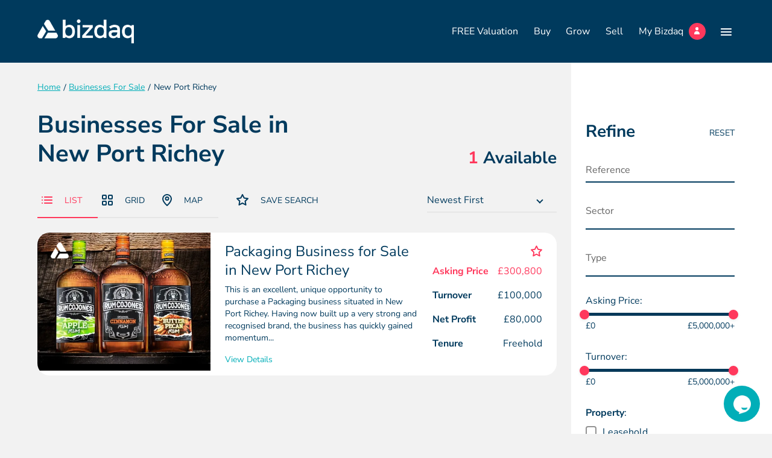

--- FILE ---
content_type: text/html; charset=UTF-8
request_url: https://www.mybizdaq.com/businesses-for-sale/new-port-richey-businesses-for-sale
body_size: 37331
content:


<!DOCTYPE html>
<!--[if lt IE 7]><html lang="en" class="no-js lt-ie10 lt-ie9 lt-ie8 lt-ie7"><![endif]-->
<!--[if IE 7]><html lang="en" class="no-js lt-ie10 lt-ie9 lt-ie8"><![endif]-->
<!--[if IE 8]><html lang="en" class="no-js lt-ie10 lt-ie9"><![endif]-->
<!--[if IE 9]><html lang="en" class="no-js lt-ie10"><![endif]-->
<!--[if gt IE 9]><!--><html lang="en" class="no-js"><!--<![endif]--><head>
<meta charset="utf-8">
<title>Businesses For Sale in New Port Richey | Bizdaq</title>

    <meta name="author"  content="Bizdaq" />
    <link rel="canonical"  href="https://www.mybizdaq.com/businesses-for-sale/new-port-richey-businesses-for-sale" />
    <meta name="description"  content="Searching for New Port Richey Businesses for Sale? Bizdaq have the best businesses for sale." />
    <meta property="og:description"  content="Searching for New Port Richey Businesses for Sale? Bizdaq have the best businesses for sale." />
    <meta property="og:locale"  content="en_GB" />
    <meta property="og:site_name"  content="Bizdaq" />
    <meta property="og:title"  content="Businesses For Sale in New Port Richey" />
    <meta property="og:type"  content="website" />
    <meta property="og:url"  content="https://www.mybizdaq.com/businesses-for-sale/new-port-richey-businesses-for-sale" />
    <meta name="twitter:card"  content="summary" />
    <meta name="twitter:description"  content="Searching for New Port Richey Businesses for Sale? Bizdaq have the best businesses for sale." />
    <meta name="twitter:title"  content="Businesses For Sale in New Port Richey" />

<meta name="viewport" content="width=device-width, initial-scale=1, minimum-scale=1, maximum-scale=5">
<link rel="apple-touch-icon" sizes="180x180" href="/themes/intelligent/assets/favicons/apple-touch-icon.png">
<link rel="icon" type="image/png" sizes="32x32" href="/themes/intelligent/assets/favicons/favicon-32x32.png">
<link rel="icon" type="image/png" sizes="16x16" href="/themes/intelligent/assets/favicons/favicon-16x16.png">
<link rel="manifest" href="/themes/intelligent/assets/favicons/site.webmanifest">
<link rel="mask-icon" href="/themes/intelligent/assets/favicons/safari-pinned-tab.svg" color="#5bbad5">
<link rel="shortcut icon" href="/themes/intelligent/assets/favicons/favicon.ico">
<meta name="msapplication-TileColor" content="#ffffff">
<meta name="msapplication-config" content="/themes/intelligent/assets/favicons/browserconfig.xml">
<meta name="theme-color" content="#ffffff">
<meta name="facebook-domain-verification" content="1d5k1wrsy6z1wdq4e1z4ldbw7l5tva" />

<style>.select2-container {box-sizing:border-box;display:inline-block;margin:0;position:relative;vertical-align:middle }.select2-container .select2-selection--single {box-sizing:border-box;cursor:pointer;display:block;height:28px;user-select:none;-webkit-user-select:none }.select2-container .select2-selection--single .select2-selection__rendered {display:block;padding-left:8px;padding-right:20px;overflow:hidden;text-overflow:ellipsis;white-space:nowrap }.select2-container .select2-selection--single .select2-selection__clear {background-color:transparent;border:none;font-size:1em }.select2-container[dir="rtl"] .select2-selection--single .select2-selection__rendered {padding-right:8px;padding-left:20px }.select2-container .select2-selection--multiple {box-sizing:border-box;cursor:pointer;display:block;min-height:32px;user-select:none;-webkit-user-select:none }.select2-container .select2-selection--multiple .select2-selection__rendered {display:inline;list-style:none;padding:0 }.select2-container .select2-selection--multiple .select2-selection__clear {background-color:transparent;border:none;font-size:1em }.select2-container .select2-search--inline .select2-search__field {box-sizing:border-box;border:none;font-size:100%;margin-top:5px;margin-left:5px;padding:0 }.select2-container .select2-search--inline .select2-search__field::-webkit-search-cancel-button {-webkit-appearance:none }.select2-dropdown {background-color:white;border:1px solid #aaa;border-radius:4px;box-sizing:border-box;display:block;position:absolute;left:-100000px;width:100%;z-index:1051 }.select2-results {display:block }.select2-results__options {list-style:none;margin:0;padding:0 }.select2-results__option {padding:6px;user-select:none;-webkit-user-select:none }.select2-results__option--selectable {cursor:pointer }.select2-container--open .select2-dropdown {left:0 }.select2-container--open .select2-dropdown--above {border-bottom:none;border-bottom-left-radius:0;border-bottom-right-radius:0 }.select2-container--open .select2-dropdown--below {border-top:none;border-top-left-radius:0;border-top-right-radius:0 }.select2-search--dropdown {display:block;padding:4px }.select2-search--dropdown .select2-search__field {padding:4px;width:100%;box-sizing:border-box }.select2-search--dropdown .select2-search__field::-webkit-search-cancel-button {-webkit-appearance:none }.select2-search--dropdown.select2-search--hide {display:none }.select2-close-mask {border:0;margin:0;padding:0;display:block;position:fixed;left:0;top:0;min-height:100%;min-width:100%;height:auto;width:auto;opacity:0;z-index:99;background-color:#fff;filter:alpha(opacity=0) }.select2-hidden-accessible {border:0 !important;clip:rect(0 0 0 0) !important;-webkit-clip-path:inset(50%) !important;clip-path:inset(50%) !important;height:1px !important;overflow:hidden !important;padding:0 !important;position:absolute !important;width:1px !important;white-space:nowrap !important }.select2-container--default .select2-selection--single {background-color:#fff;border:1px solid #aaa;border-radius:4px }.select2-container--default .select2-selection--single .select2-selection__rendered {color:#444;line-height:28px }.select2-container--default .select2-selection--single .select2-selection__clear {cursor:pointer;float:right;font-weight:bold;height:26px;margin-right:20px;padding-right:0 }.select2-container--default .select2-selection--single .select2-selection__placeholder {color:#999 }.select2-container--default .select2-selection--single .select2-selection__arrow {height:26px;position:absolute;top:1px;right:1px;width:20px }.select2-container--default .select2-selection--single .select2-selection__arrow b {border-color:#888 transparent transparent transparent;border-style:solid;border-width:5px 4px 0 4px;height:0;left:50%;margin-left:-4px;margin-top:-2px;position:absolute;top:50%;width:0 }.select2-container--default[dir="rtl"] .select2-selection--single .select2-selection__clear {float:left }.select2-container--default[dir="rtl"] .select2-selection--single .select2-selection__arrow {left:1px;right:auto }.select2-container--default.select2-container--disabled .select2-selection--single {background-color:#eee;cursor:default }.select2-container--default.select2-container--disabled .select2-selection--single .select2-selection__clear {display:none }.select2-container--default.select2-container--open .select2-selection--single .select2-selection__arrow b {border-color:transparent transparent #888 transparent;border-width:0 4px 5px 4px }.select2-container--default .select2-selection--multiple {background-color:white;border:1px solid #aaa;border-radius:4px;cursor:text;padding-bottom:5px;padding-right:5px }.select2-container--default .select2-selection--multiple .select2-selection__clear {cursor:pointer;float:right;font-weight:bold;height:20px;margin-right:10px;margin-top:5px;padding:1px }.select2-container--default .select2-selection--multiple .select2-selection__choice {background-color:#e4e4e4;border:1px solid #aaa;border-radius:4px;display:inline-block;margin-left:5px;margin-top:5px;padding:0 }.select2-container--default .select2-selection--multiple .select2-selection__choice__display {cursor:default;padding-left:2px;padding-right:5px }.select2-container--default .select2-selection--multiple .select2-selection__choice__remove {background-color:transparent;border:none;border-right:1px solid #aaa;border-top-left-radius:4px;border-bottom-left-radius:4px;color:#999;cursor:pointer;font-size:1em;font-weight:bold;padding:0 4px }.select2-container--default .select2-selection--multiple .select2-selection__choice__remove:hover,.select2-container--default .select2-selection--multiple .select2-selection__choice__remove:focus {background-color:#f1f1f1;color:#333;outline:none }.select2-container--default[dir="rtl"] .select2-selection--multiple .select2-selection__choice {margin-left:5px;margin-right:auto }.select2-container--default[dir="rtl"] .select2-selection--multiple .select2-selection__choice__display {padding-left:5px;padding-right:2px }.select2-container--default[dir="rtl"] .select2-selection--multiple .select2-selection__choice__remove {border-left:1px solid #aaa;border-right:none;border-top-left-radius:0;border-bottom-left-radius:0;border-top-right-radius:4px;border-bottom-right-radius:4px }.select2-container--default[dir="rtl"] .select2-selection--multiple .select2-selection__clear {float:left;margin-left:10px;margin-right:auto }.select2-container--default.select2-container--focus .select2-selection--multiple {border:solid black 1px;outline:0 }.select2-container--default.select2-container--disabled .select2-selection--multiple {background-color:#eee;cursor:default }.select2-container--default.select2-container--disabled .select2-selection__choice__remove {display:none }.select2-container--default.select2-container--open.select2-container--above .select2-selection--single,.select2-container--default.select2-container--open.select2-container--above .select2-selection--multiple {border-top-left-radius:0;border-top-right-radius:0 }.select2-container--default.select2-container--open.select2-container--below .select2-selection--single,.select2-container--default.select2-container--open.select2-container--below .select2-selection--multiple {border-bottom-left-radius:0;border-bottom-right-radius:0 }.select2-container--default .select2-search--dropdown .select2-search__field {border:1px solid #aaa }.select2-container--default .select2-search--inline .select2-search__field {background:transparent;border:none;outline:0;box-shadow:none;-webkit-appearance:textfield }.select2-container--default .select2-results >.select2-results__options {max-height:200px;overflow-y:auto }.select2-container--default .select2-results__option .select2-results__option {padding-left:1em }.select2-container--default .select2-results__option .select2-results__option .select2-results__group {padding-left:0 }.select2-container--default .select2-results__option .select2-results__option .select2-results__option {margin-left:-1em;padding-left:2em }.select2-container--default .select2-results__option .select2-results__option .select2-results__option .select2-results__option {margin-left:-2em;padding-left:3em }.select2-container--default .select2-results__option .select2-results__option .select2-results__option .select2-results__option .select2-results__option {margin-left:-3em;padding-left:4em }.select2-container--default .select2-results__option .select2-results__option .select2-results__option .select2-results__option .select2-results__option .select2-results__option {margin-left:-4em;padding-left:5em }.select2-container--default .select2-results__option .select2-results__option .select2-results__option .select2-results__option .select2-results__option .select2-results__option .select2-results__option {margin-left:-5em;padding-left:6em }.select2-container--default .select2-results__option--group {padding:0 }.select2-container--default .select2-results__option--disabled {color:#999 }.select2-container--default .select2-results__option--selected {background-color:#ddd }.select2-container--default .select2-results__option--highlighted.select2-results__option--selectable {background-color:#5897fb;color:white }.select2-container--default .select2-results__group {cursor:default;display:block;padding:6px }.select2-container--classic .select2-selection--single {background-color:#f7f7f7;border:1px solid #aaa;border-radius:4px;outline:0;background-image:-webkit-linear-gradient(top,white 50%,#eee 100%);background-image:-o-linear-gradient(top,white 50%,#eee 100%);background-image:linear-gradient(to bottom,white 50%,#eee 100%);background-repeat:repeat-x;filter:progid:DXImageTransform.Microsoft.gradient(startColorstr='#FFFFF',endColorstr='#FEEEE',GradientType=0) }.select2-container--classic .select2-selection--single:focus {border:1px solid #5897fb }.select2-container--classic .select2-selection--single .select2-selection__rendered {color:#444;line-height:28px }.select2-container--classic .select2-selection--single .select2-selection__clear {cursor:pointer;float:right;font-weight:bold;height:26px;margin-right:20px }.select2-container--classic .select2-selection--single .select2-selection__placeholder {color:#999 }.select2-container--classic .select2-selection--single .select2-selection__arrow {background-color:#ddd;border:none;border-left:1px solid #aaa;border-top-right-radius:4px;border-bottom-right-radius:4px;height:26px;position:absolute;top:1px;right:1px;width:20px;background-image:-webkit-linear-gradient(top,#eee 50%,#ccc 100%);background-image:-o-linear-gradient(top,#eee 50%,#ccc 100%);background-image:linear-gradient(to bottom,#eee 50%,#ccc 100%);background-repeat:repeat-x;filter:progid:DXImageTransform.Microsoft.gradient(startColorstr='#FEEEE',endColorstr='#FCCCC',GradientType=0) }.select2-container--classic .select2-selection--single .select2-selection__arrow b {border-color:#888 transparent transparent transparent;border-style:solid;border-width:5px 4px 0 4px;height:0;left:50%;margin-left:-4px;margin-top:-2px;position:absolute;top:50%;width:0 }.select2-container--classic[dir="rtl"] .select2-selection--single .select2-selection__clear {float:left }.select2-container--classic[dir="rtl"] .select2-selection--single .select2-selection__arrow {border:none;border-right:1px solid #aaa;border-radius:0;border-top-left-radius:4px;border-bottom-left-radius:4px;left:1px;right:auto }.select2-container--classic.select2-container--open .select2-selection--single {border:1px solid #5897fb }.select2-container--classic.select2-container--open .select2-selection--single .select2-selection__arrow {background:transparent;border:none }.select2-container--classic.select2-container--open .select2-selection--single .select2-selection__arrow b {border-color:transparent transparent #888 transparent;border-width:0 4px 5px 4px }.select2-container--classic.select2-container--open.select2-container--above .select2-selection--single {border-top:none;border-top-left-radius:0;border-top-right-radius:0;background-image:-webkit-linear-gradient(top,white 0%,#eee 50%);background-image:-o-linear-gradient(top,white 0%,#eee 50%);background-image:linear-gradient(to bottom,white 0%,#eee 50%);background-repeat:repeat-x;filter:progid:DXImageTransform.Microsoft.gradient(startColorstr='#FFFFF',endColorstr='#FEEEE',GradientType=0) }.select2-container--classic.select2-container--open.select2-container--below .select2-selection--single {border-bottom:none;border-bottom-left-radius:0;border-bottom-right-radius:0;background-image:-webkit-linear-gradient(top,#eee 50%,white 100%);background-image:-o-linear-gradient(top,#eee 50%,white 100%);background-image:linear-gradient(to bottom,#eee 50%,white 100%);background-repeat:repeat-x;filter:progid:DXImageTransform.Microsoft.gradient(startColorstr='#FEEEE',endColorstr='#FFFFF',GradientType=0) }.select2-container--classic .select2-selection--multiple {background-color:white;border:1px solid #aaa;border-radius:4px;cursor:text;outline:0;padding-bottom:5px;padding-right:5px }.select2-container--classic .select2-selection--multiple:focus {border:1px solid #5897fb }.select2-container--classic .select2-selection--multiple .select2-selection__clear {display:none }.select2-container--classic .select2-selection--multiple .select2-selection__choice {background-color:#e4e4e4;border:1px solid #aaa;border-radius:4px;display:inline-block;margin-left:5px;margin-top:5px;padding:0 }.select2-container--classic .select2-selection--multiple .select2-selection__choice__display {cursor:default;padding-left:2px;padding-right:5px }.select2-container--classic .select2-selection--multiple .select2-selection__choice__remove {background-color:transparent;border:none;border-top-left-radius:4px;border-bottom-left-radius:4px;color:#888;cursor:pointer;font-size:1em;font-weight:bold;padding:0 4px }.select2-container--classic .select2-selection--multiple .select2-selection__choice__remove:hover {color:#555;outline:none }.select2-container--classic[dir="rtl"] .select2-selection--multiple .select2-selection__choice {margin-left:5px;margin-right:auto }.select2-container--classic[dir="rtl"] .select2-selection--multiple .select2-selection__choice__display {padding-left:5px;padding-right:2px }.select2-container--classic[dir="rtl"] .select2-selection--multiple .select2-selection__choice__remove {border-top-left-radius:0;border-bottom-left-radius:0;border-top-right-radius:4px;border-bottom-right-radius:4px }.select2-container--classic.select2-container--open .select2-selection--multiple {border:1px solid #5897fb }.select2-container--classic.select2-container--open.select2-container--above .select2-selection--multiple {border-top:none;border-top-left-radius:0;border-top-right-radius:0 }.select2-container--classic.select2-container--open.select2-container--below .select2-selection--multiple {border-bottom:none;border-bottom-left-radius:0;border-bottom-right-radius:0 }.select2-container--classic .select2-search--dropdown .select2-search__field {border:1px solid #aaa;outline:0 }.select2-container--classic .select2-search--inline .select2-search__field {outline:0;box-shadow:none }.select2-container--classic .select2-dropdown {background-color:white;border:1px solid transparent }.select2-container--classic .select2-dropdown--above {border-bottom:none }.select2-container--classic .select2-dropdown--below {border-top:none }.select2-container--classic .select2-results >.select2-results__options {max-height:200px;overflow-y:auto }.select2-container--classic .select2-results__option--group {padding:0 }.select2-container--classic .select2-results__option--disabled {color:grey }.select2-container--classic .select2-results__option--highlighted.select2-results__option--selectable {background-color:#3875d7;color:white }.select2-container--classic .select2-results__group {cursor:default;display:block;padding:6px }.select2-container--classic.select2-container--open .select2-dropdown {border-color:#5897fb } @charset "UTF-8";   .select2-container .select2-results__options::-webkit-scrollbar {width:6px }.select2-container .select2-results__options::-webkit-scrollbar-track {background:rgba(0,0,0,0.1);border-radius:10px }.select2-container .select2-results__options::-webkit-scrollbar-thumb {border-radius:10px;background:#C9C9C9 }.hero-account::-webkit-scrollbar,.hero-list::-webkit-scrollbar,.tabs-list::-webkit-scrollbar {height:6px }.hero-account::-webkit-scrollbar-track,.hero-list::-webkit-scrollbar-track,.tabs-list::-webkit-scrollbar-track {background:rgba(0,0,0,0.1);border-radius:10px }.hero-account::-webkit-scrollbar-thumb,.hero-list::-webkit-scrollbar-thumb,.tabs-list::-webkit-scrollbar-thumb {border-radius:10px;background:#b7b7b7 }.header-nav ul,.hero-contact,.hero-account,.hero-list,.breadcrumbs-list,.tabs-list {padding:0;list-style-type:none }.header-nav ul >li,.hero-contact >li,.hero-account >li,.hero-list >li,.breadcrumbs-list >li,.tabs-list >li {display:inline-block }*, *::before, *::after {box-sizing:border-box }html {font-family:sans-serif;line-height:1.15;-webkit-text-size-adjust:100%;-webkit-tap-highlight-color:rgba(0,0,0,0) }article,aside,figcaption,figure,footer,header,hgroup,main,nav,section {display:block }body {margin:0;font-family:-apple-system,BlinkMacSystemFont,"Segoe UI",Roboto,"Helvetica Neue",Arial,"Noto Sans",sans-serif,"Apple Color Emoji","Segoe UI Emoji","Segoe UI Symbol","Noto Color Emoji";font-size:1rem;font-weight:400;line-height:1.5;color:#212529;text-align:left;background-color:#fff }[tabindex="-1"]:focus {outline:0 !important }hr {box-sizing:content-box;height:0;overflow:visible }h1,h2,h3,h4,h5,h6 {margin-top:0;margin-bottom:0.5rem }p {margin-top:0;margin-bottom:1rem }abbr[title], abbr[data-original-title] {text-decoration:underline;-webkit-text-decoration:underline dotted;text-decoration:underline dotted;cursor:help;border-bottom:0;-webkit-text-decoration-skip-ink:none;text-decoration-skip-ink:none }address {margin-bottom:1rem;font-style:normal;line-height:inherit }ol, ul, dl {margin-top:0;margin-bottom:1rem }ol ol, ul ul, ol ul, ul ol {margin-bottom:0 }dt {font-weight:700 }dd {margin-bottom:.5rem;margin-left:0 }blockquote {margin:0 0 1rem }b, strong {font-weight:bolder }small {font-size:80% }sub, sup {position:relative;font-size:75%;line-height:0;vertical-align:baseline }sub {bottom:-.25em }sup {top:-.5em }a {color:#007bff;text-decoration:none;background-color:transparent }a:hover {color:#0056b3;text-decoration:underline }a:not([href]):not([tabindex]) {color:inherit;text-decoration:none }a:not([href]):not([tabindex]):hover,a:not([href]):not([tabindex]):focus {color:inherit;text-decoration:none }a:not([href]):not([tabindex]):focus {outline:0 }pre, code, kbd, samp {font-family:SFMono-Regular,Menlo,Monaco,Consolas,"Liberation Mono","Courier New",monospace;font-size:1em }pre {margin-top:0;margin-bottom:1rem;overflow:auto }figure {margin:0 0 1rem }img {vertical-align:middle;border-style:none }svg {overflow:hidden;vertical-align:middle }table {border-collapse:collapse }caption {padding-top:0.75rem;padding-bottom:0.75rem;color:#6c757d;text-align:left;caption-side:bottom }th {text-align:inherit }label {display:inline-block;margin-bottom:0.5rem }button {border-radius:0 }button:focus {outline:1px dotted;outline:5px auto -webkit-focus-ring-color }input, button, select, optgroup, textarea {margin:0;font-family:inherit;font-size:inherit;line-height:inherit }button, input {overflow:visible }button, select {text-transform:none }select {word-wrap:normal }button, [type="button"], [type="reset"], [type="submit"] {-webkit-appearance:button }button:not(:disabled), [type="button"]:not(:disabled), [type="reset"]:not(:disabled), [type="submit"]:not(:disabled) {cursor:pointer }button::-moz-focus-inner, [type="button"]::-moz-focus-inner, [type="reset"]::-moz-focus-inner, [type="submit"]::-moz-focus-inner {padding:0;border-style:none }input[type="radio"], input[type="checkbox"] {box-sizing:border-box;padding:0 }input[type="date"], input[type="time"], input[type="datetime-local"], input[type="month"] {-webkit-appearance:listbox }textarea {overflow:auto;resize:vertical }fieldset {min-width:0;padding:0;margin:0;border:0 }legend {display:block;width:100%;max-width:100%;padding:0;margin-bottom:.5rem;font-size:1.5rem;line-height:inherit;color:inherit;white-space:normal }progress {vertical-align:baseline }[type="number"]::-webkit-inner-spin-button, [type="number"]::-webkit-outer-spin-button {height:auto }[type="search"] {outline-offset:-2px;-webkit-appearance:none }[type="search"]::-webkit-search-decoration {-webkit-appearance:none }::-webkit-file-upload-button {font:inherit;-webkit-appearance:button }output {display:inline-block }summary {display:list-item;cursor:pointer }template {display:none }[hidden] {display:none !important }.container {width:100%;padding-right:12px;padding-left:12px;margin-right:auto;margin-left:auto }@media (min-width:576px) {.container {max-width:540px }}@media (min-width:768px) {.container {max-width:720px }}@media (min-width:992px) {.container {max-width:960px }}@media (min-width:1200px) {.container {max-width:1180px }}@media (min-width:1360px) {.container {max-width:1340px }}.container-fluid {width:100%;padding-right:12px;padding-left:12px;margin-right:auto;margin-left:auto }.row {display:-webkit-box;display:-ms-flexbox;display:flex;-ms-flex-wrap:wrap;flex-wrap:wrap;margin-right:-12px;margin-left:-12px }.no-gutters {margin-right:0;margin-left:0 }.no-gutters >.col,.no-gutters >[class*="col-"] {padding-right:0;padding-left:0 }.col-1,.col-2,.col-3,.col-4,.col-5,.col-6,.col-7,.col-8,.col-9,.col-10,.col-11,.col-12,.col-13,.col-14,.col-15,.col-16,.col-17,.col-18,.col-19,.col-20,.col-21,.col-22,.col-23,.col-24,.col, .col-auto,.col-xs-1,.col-xs-2,.col-xs-3,.col-xs-4,.col-xs-5,.col-xs-6,.col-xs-7,.col-xs-8,.col-xs-9,.col-xs-10,.col-xs-11,.col-xs-12,.col-xs-13,.col-xs-14,.col-xs-15,.col-xs-16,.col-xs-17,.col-xs-18,.col-xs-19,.col-xs-20,.col-xs-21,.col-xs-22,.col-xs-23,.col-xs-24,.col-xs, .col-xs-auto,.col-sm-1,.col-sm-2,.col-sm-3,.col-sm-4,.col-sm-5,.col-sm-6,.col-sm-7,.col-sm-8,.col-sm-9,.col-sm-10,.col-sm-11,.col-sm-12,.col-sm-13,.col-sm-14,.col-sm-15,.col-sm-16,.col-sm-17,.col-sm-18,.col-sm-19,.col-sm-20,.col-sm-21,.col-sm-22,.col-sm-23,.col-sm-24,.col-sm, .col-sm-auto,.col-md-1,.col-md-2,.col-md-3,.col-md-4,.col-md-5,.col-md-6,.col-md-7,.col-md-8,.col-md-9,.col-md-10,.col-md-11,.col-md-12,.col-md-13,.col-md-14,.col-md-15,.col-md-16,.col-md-17,.col-md-18,.col-md-19,.col-md-20,.col-md-21,.col-md-22,.col-md-23,.col-md-24,.col-md, .col-md-auto,.col-lg-1,.col-lg-2,.col-lg-3,.col-lg-4,.col-lg-5,.col-lg-6,.col-lg-7,.col-lg-8,.col-lg-9,.col-lg-10,.col-lg-11,.col-lg-12,.col-lg-13,.col-lg-14,.col-lg-15,.col-lg-16,.col-lg-17,.col-lg-18,.col-lg-19,.col-lg-20,.col-lg-21,.col-lg-22,.col-lg-23,.col-lg-24,.col-lg, .col-lg-auto,.col-xl-1,.col-xl-2,.col-xl-3,.col-xl-4,.col-xl-5,.col-xl-6,.col-xl-7,.col-xl-8,.col-xl-9,.col-xl-10,.col-xl-11,.col-xl-12,.col-xl-13,.col-xl-14,.col-xl-15,.col-xl-16,.col-xl-17,.col-xl-18,.col-xl-19,.col-xl-20,.col-xl-21,.col-xl-22,.col-xl-23,.col-xl-24,.col-xl, .col-xl-auto,.col-xxl-1,.col-xxl-2,.col-xxl-3,.col-xxl-4,.col-xxl-5,.col-xxl-6,.col-xxl-7,.col-xxl-8,.col-xxl-9,.col-xxl-10,.col-xxl-11,.col-xxl-12,.col-xxl-13,.col-xxl-14,.col-xxl-15,.col-xxl-16,.col-xxl-17,.col-xxl-18,.col-xxl-19,.col-xxl-20,.col-xxl-21,.col-xxl-22,.col-xxl-23,.col-xxl-24,.col-xxl, .col-xxl-auto {position:relative;width:100%;padding-right:12px;padding-left:12px }.col {-ms-flex-preferred-size:0;flex-basis:0;-webkit-box-flex:1;-ms-flex-positive:1;flex-grow:1;max-width:100% }.col-auto {-webkit-box-flex:0;-ms-flex:0 0 auto;flex:0 0 auto;width:auto;max-width:100% }.col-1 {-webkit-box-flex:0;-ms-flex:0 0 4.16667%;flex:0 0 4.16667%;max-width:4.16667% }.col-2 {-webkit-box-flex:0;-ms-flex:0 0 8.33333%;flex:0 0 8.33333%;max-width:8.33333% }.col-3 {-webkit-box-flex:0;-ms-flex:0 0 12.5%;flex:0 0 12.5%;max-width:12.5% }.col-4 {-webkit-box-flex:0;-ms-flex:0 0 16.66667%;flex:0 0 16.66667%;max-width:16.66667% }.col-5 {-webkit-box-flex:0;-ms-flex:0 0 20.83333%;flex:0 0 20.83333%;max-width:20.83333% }.col-6 {-webkit-box-flex:0;-ms-flex:0 0 25%;flex:0 0 25%;max-width:25% }.col-7 {-webkit-box-flex:0;-ms-flex:0 0 29.16667%;flex:0 0 29.16667%;max-width:29.16667% }.col-8 {-webkit-box-flex:0;-ms-flex:0 0 33.33333%;flex:0 0 33.33333%;max-width:33.33333% }.col-9 {-webkit-box-flex:0;-ms-flex:0 0 37.5%;flex:0 0 37.5%;max-width:37.5% }.col-10 {-webkit-box-flex:0;-ms-flex:0 0 41.66667%;flex:0 0 41.66667%;max-width:41.66667% }.col-11 {-webkit-box-flex:0;-ms-flex:0 0 45.83333%;flex:0 0 45.83333%;max-width:45.83333% }.col-12 {-webkit-box-flex:0;-ms-flex:0 0 50%;flex:0 0 50%;max-width:50% }.col-13 {-webkit-box-flex:0;-ms-flex:0 0 54.16667%;flex:0 0 54.16667%;max-width:54.16667% }.col-14 {-webkit-box-flex:0;-ms-flex:0 0 58.33333%;flex:0 0 58.33333%;max-width:58.33333% }.col-15 {-webkit-box-flex:0;-ms-flex:0 0 62.5%;flex:0 0 62.5%;max-width:62.5% }.col-16 {-webkit-box-flex:0;-ms-flex:0 0 66.66667%;flex:0 0 66.66667%;max-width:66.66667% }.col-17 {-webkit-box-flex:0;-ms-flex:0 0 70.83333%;flex:0 0 70.83333%;max-width:70.83333% }.col-18 {-webkit-box-flex:0;-ms-flex:0 0 75%;flex:0 0 75%;max-width:75% }.col-19 {-webkit-box-flex:0;-ms-flex:0 0 79.16667%;flex:0 0 79.16667%;max-width:79.16667% }.col-20 {-webkit-box-flex:0;-ms-flex:0 0 83.33333%;flex:0 0 83.33333%;max-width:83.33333% }.col-21 {-webkit-box-flex:0;-ms-flex:0 0 87.5%;flex:0 0 87.5%;max-width:87.5% }.col-22 {-webkit-box-flex:0;-ms-flex:0 0 91.66667%;flex:0 0 91.66667%;max-width:91.66667% }.col-23 {-webkit-box-flex:0;-ms-flex:0 0 95.83333%;flex:0 0 95.83333%;max-width:95.83333% }.col-24 {-webkit-box-flex:0;-ms-flex:0 0 100%;flex:0 0 100%;max-width:100% }.order-first {-webkit-box-ordinal-group:0;-ms-flex-order:-1;order:-1 }.order-last {-webkit-box-ordinal-group:26;-ms-flex-order:25;order:25 }.order-0 {-webkit-box-ordinal-group:1;-ms-flex-order:0;order:0 }.order-1 {-webkit-box-ordinal-group:2;-ms-flex-order:1;order:1 }.order-2 {-webkit-box-ordinal-group:3;-ms-flex-order:2;order:2 }.order-3 {-webkit-box-ordinal-group:4;-ms-flex-order:3;order:3 }.order-4 {-webkit-box-ordinal-group:5;-ms-flex-order:4;order:4 }.order-5 {-webkit-box-ordinal-group:6;-ms-flex-order:5;order:5 }.order-6 {-webkit-box-ordinal-group:7;-ms-flex-order:6;order:6 }.order-7 {-webkit-box-ordinal-group:8;-ms-flex-order:7;order:7 }.order-8 {-webkit-box-ordinal-group:9;-ms-flex-order:8;order:8 }.order-9 {-webkit-box-ordinal-group:10;-ms-flex-order:9;order:9 }.order-10 {-webkit-box-ordinal-group:11;-ms-flex-order:10;order:10 }.order-11 {-webkit-box-ordinal-group:12;-ms-flex-order:11;order:11 }.order-12 {-webkit-box-ordinal-group:13;-ms-flex-order:12;order:12 }.order-13 {-webkit-box-ordinal-group:14;-ms-flex-order:13;order:13 }.order-14 {-webkit-box-ordinal-group:15;-ms-flex-order:14;order:14 }.order-15 {-webkit-box-ordinal-group:16;-ms-flex-order:15;order:15 }.order-16 {-webkit-box-ordinal-group:17;-ms-flex-order:16;order:16 }.order-17 {-webkit-box-ordinal-group:18;-ms-flex-order:17;order:17 }.order-18 {-webkit-box-ordinal-group:19;-ms-flex-order:18;order:18 }.order-19 {-webkit-box-ordinal-group:20;-ms-flex-order:19;order:19 }.order-20 {-webkit-box-ordinal-group:21;-ms-flex-order:20;order:20 }.order-21 {-webkit-box-ordinal-group:22;-ms-flex-order:21;order:21 }.order-22 {-webkit-box-ordinal-group:23;-ms-flex-order:22;order:22 }.order-23 {-webkit-box-ordinal-group:24;-ms-flex-order:23;order:23 }.order-24 {-webkit-box-ordinal-group:25;-ms-flex-order:24;order:24 }.offset-1 {margin-left:4.16667% }.offset-2 {margin-left:8.33333% }.offset-3 {margin-left:12.5% }.offset-4 {margin-left:16.66667% }.offset-5 {margin-left:20.83333% }.offset-6 {margin-left:25% }.offset-7 {margin-left:29.16667% }.offset-8 {margin-left:33.33333% }.offset-9 {margin-left:37.5% }.offset-10 {margin-left:41.66667% }.offset-11 {margin-left:45.83333% }.offset-12 {margin-left:50% }.offset-13 {margin-left:54.16667% }.offset-14 {margin-left:58.33333% }.offset-15 {margin-left:62.5% }.offset-16 {margin-left:66.66667% }.offset-17 {margin-left:70.83333% }.offset-18 {margin-left:75% }.offset-19 {margin-left:79.16667% }.offset-20 {margin-left:83.33333% }.offset-21 {margin-left:87.5% }.offset-22 {margin-left:91.66667% }.offset-23 {margin-left:95.83333% }@media (min-width:350px) {.col-xs {-ms-flex-preferred-size:0;flex-basis:0;-webkit-box-flex:1;-ms-flex-positive:1;flex-grow:1;max-width:100% }.col-xs-auto {-webkit-box-flex:0;-ms-flex:0 0 auto;flex:0 0 auto;width:auto;max-width:100% }.col-xs-1 {-webkit-box-flex:0;-ms-flex:0 0 4.16667%;flex:0 0 4.16667%;max-width:4.16667% }.col-xs-2 {-webkit-box-flex:0;-ms-flex:0 0 8.33333%;flex:0 0 8.33333%;max-width:8.33333% }.col-xs-3 {-webkit-box-flex:0;-ms-flex:0 0 12.5%;flex:0 0 12.5%;max-width:12.5% }.col-xs-4 {-webkit-box-flex:0;-ms-flex:0 0 16.66667%;flex:0 0 16.66667%;max-width:16.66667% }.col-xs-5 {-webkit-box-flex:0;-ms-flex:0 0 20.83333%;flex:0 0 20.83333%;max-width:20.83333% }.col-xs-6 {-webkit-box-flex:0;-ms-flex:0 0 25%;flex:0 0 25%;max-width:25% }.col-xs-7 {-webkit-box-flex:0;-ms-flex:0 0 29.16667%;flex:0 0 29.16667%;max-width:29.16667% }.col-xs-8 {-webkit-box-flex:0;-ms-flex:0 0 33.33333%;flex:0 0 33.33333%;max-width:33.33333% }.col-xs-9 {-webkit-box-flex:0;-ms-flex:0 0 37.5%;flex:0 0 37.5%;max-width:37.5% }.col-xs-10 {-webkit-box-flex:0;-ms-flex:0 0 41.66667%;flex:0 0 41.66667%;max-width:41.66667% }.col-xs-11 {-webkit-box-flex:0;-ms-flex:0 0 45.83333%;flex:0 0 45.83333%;max-width:45.83333% }.col-xs-12 {-webkit-box-flex:0;-ms-flex:0 0 50%;flex:0 0 50%;max-width:50% }.col-xs-13 {-webkit-box-flex:0;-ms-flex:0 0 54.16667%;flex:0 0 54.16667%;max-width:54.16667% }.col-xs-14 {-webkit-box-flex:0;-ms-flex:0 0 58.33333%;flex:0 0 58.33333%;max-width:58.33333% }.col-xs-15 {-webkit-box-flex:0;-ms-flex:0 0 62.5%;flex:0 0 62.5%;max-width:62.5% }.col-xs-16 {-webkit-box-flex:0;-ms-flex:0 0 66.66667%;flex:0 0 66.66667%;max-width:66.66667% }.col-xs-17 {-webkit-box-flex:0;-ms-flex:0 0 70.83333%;flex:0 0 70.83333%;max-width:70.83333% }.col-xs-18 {-webkit-box-flex:0;-ms-flex:0 0 75%;flex:0 0 75%;max-width:75% }.col-xs-19 {-webkit-box-flex:0;-ms-flex:0 0 79.16667%;flex:0 0 79.16667%;max-width:79.16667% }.col-xs-20 {-webkit-box-flex:0;-ms-flex:0 0 83.33333%;flex:0 0 83.33333%;max-width:83.33333% }.col-xs-21 {-webkit-box-flex:0;-ms-flex:0 0 87.5%;flex:0 0 87.5%;max-width:87.5% }.col-xs-22 {-webkit-box-flex:0;-ms-flex:0 0 91.66667%;flex:0 0 91.66667%;max-width:91.66667% }.col-xs-23 {-webkit-box-flex:0;-ms-flex:0 0 95.83333%;flex:0 0 95.83333%;max-width:95.83333% }.col-xs-24 {-webkit-box-flex:0;-ms-flex:0 0 100%;flex:0 0 100%;max-width:100% }.order-xs-first {-webkit-box-ordinal-group:0;-ms-flex-order:-1;order:-1 }.order-xs-last {-webkit-box-ordinal-group:26;-ms-flex-order:25;order:25 }.order-xs-0 {-webkit-box-ordinal-group:1;-ms-flex-order:0;order:0 }.order-xs-1 {-webkit-box-ordinal-group:2;-ms-flex-order:1;order:1 }.order-xs-2 {-webkit-box-ordinal-group:3;-ms-flex-order:2;order:2 }.order-xs-3 {-webkit-box-ordinal-group:4;-ms-flex-order:3;order:3 }.order-xs-4 {-webkit-box-ordinal-group:5;-ms-flex-order:4;order:4 }.order-xs-5 {-webkit-box-ordinal-group:6;-ms-flex-order:5;order:5 }.order-xs-6 {-webkit-box-ordinal-group:7;-ms-flex-order:6;order:6 }.order-xs-7 {-webkit-box-ordinal-group:8;-ms-flex-order:7;order:7 }.order-xs-8 {-webkit-box-ordinal-group:9;-ms-flex-order:8;order:8 }.order-xs-9 {-webkit-box-ordinal-group:10;-ms-flex-order:9;order:9 }.order-xs-10 {-webkit-box-ordinal-group:11;-ms-flex-order:10;order:10 }.order-xs-11 {-webkit-box-ordinal-group:12;-ms-flex-order:11;order:11 }.order-xs-12 {-webkit-box-ordinal-group:13;-ms-flex-order:12;order:12 }.order-xs-13 {-webkit-box-ordinal-group:14;-ms-flex-order:13;order:13 }.order-xs-14 {-webkit-box-ordinal-group:15;-ms-flex-order:14;order:14 }.order-xs-15 {-webkit-box-ordinal-group:16;-ms-flex-order:15;order:15 }.order-xs-16 {-webkit-box-ordinal-group:17;-ms-flex-order:16;order:16 }.order-xs-17 {-webkit-box-ordinal-group:18;-ms-flex-order:17;order:17 }.order-xs-18 {-webkit-box-ordinal-group:19;-ms-flex-order:18;order:18 }.order-xs-19 {-webkit-box-ordinal-group:20;-ms-flex-order:19;order:19 }.order-xs-20 {-webkit-box-ordinal-group:21;-ms-flex-order:20;order:20 }.order-xs-21 {-webkit-box-ordinal-group:22;-ms-flex-order:21;order:21 }.order-xs-22 {-webkit-box-ordinal-group:23;-ms-flex-order:22;order:22 }.order-xs-23 {-webkit-box-ordinal-group:24;-ms-flex-order:23;order:23 }.order-xs-24 {-webkit-box-ordinal-group:25;-ms-flex-order:24;order:24 }.offset-xs-0 {margin-left:0 }.offset-xs-1 {margin-left:4.16667% }.offset-xs-2 {margin-left:8.33333% }.offset-xs-3 {margin-left:12.5% }.offset-xs-4 {margin-left:16.66667% }.offset-xs-5 {margin-left:20.83333% }.offset-xs-6 {margin-left:25% }.offset-xs-7 {margin-left:29.16667% }.offset-xs-8 {margin-left:33.33333% }.offset-xs-9 {margin-left:37.5% }.offset-xs-10 {margin-left:41.66667% }.offset-xs-11 {margin-left:45.83333% }.offset-xs-12 {margin-left:50% }.offset-xs-13 {margin-left:54.16667% }.offset-xs-14 {margin-left:58.33333% }.offset-xs-15 {margin-left:62.5% }.offset-xs-16 {margin-left:66.66667% }.offset-xs-17 {margin-left:70.83333% }.offset-xs-18 {margin-left:75% }.offset-xs-19 {margin-left:79.16667% }.offset-xs-20 {margin-left:83.33333% }.offset-xs-21 {margin-left:87.5% }.offset-xs-22 {margin-left:91.66667% }.offset-xs-23 {margin-left:95.83333% }}@media (min-width:576px) {.col-sm {-ms-flex-preferred-size:0;flex-basis:0;-webkit-box-flex:1;-ms-flex-positive:1;flex-grow:1;max-width:100% }.col-sm-auto {-webkit-box-flex:0;-ms-flex:0 0 auto;flex:0 0 auto;width:auto;max-width:100% }.col-sm-1 {-webkit-box-flex:0;-ms-flex:0 0 4.16667%;flex:0 0 4.16667%;max-width:4.16667% }.col-sm-2 {-webkit-box-flex:0;-ms-flex:0 0 8.33333%;flex:0 0 8.33333%;max-width:8.33333% }.col-sm-3 {-webkit-box-flex:0;-ms-flex:0 0 12.5%;flex:0 0 12.5%;max-width:12.5% }.col-sm-4 {-webkit-box-flex:0;-ms-flex:0 0 16.66667%;flex:0 0 16.66667%;max-width:16.66667% }.col-sm-5 {-webkit-box-flex:0;-ms-flex:0 0 20.83333%;flex:0 0 20.83333%;max-width:20.83333% }.col-sm-6 {-webkit-box-flex:0;-ms-flex:0 0 25%;flex:0 0 25%;max-width:25% }.col-sm-7 {-webkit-box-flex:0;-ms-flex:0 0 29.16667%;flex:0 0 29.16667%;max-width:29.16667% }.col-sm-8 {-webkit-box-flex:0;-ms-flex:0 0 33.33333%;flex:0 0 33.33333%;max-width:33.33333% }.col-sm-9 {-webkit-box-flex:0;-ms-flex:0 0 37.5%;flex:0 0 37.5%;max-width:37.5% }.col-sm-10 {-webkit-box-flex:0;-ms-flex:0 0 41.66667%;flex:0 0 41.66667%;max-width:41.66667% }.col-sm-11 {-webkit-box-flex:0;-ms-flex:0 0 45.83333%;flex:0 0 45.83333%;max-width:45.83333% }.col-sm-12 {-webkit-box-flex:0;-ms-flex:0 0 50%;flex:0 0 50%;max-width:50% }.col-sm-13 {-webkit-box-flex:0;-ms-flex:0 0 54.16667%;flex:0 0 54.16667%;max-width:54.16667% }.col-sm-14 {-webkit-box-flex:0;-ms-flex:0 0 58.33333%;flex:0 0 58.33333%;max-width:58.33333% }.col-sm-15 {-webkit-box-flex:0;-ms-flex:0 0 62.5%;flex:0 0 62.5%;max-width:62.5% }.col-sm-16 {-webkit-box-flex:0;-ms-flex:0 0 66.66667%;flex:0 0 66.66667%;max-width:66.66667% }.col-sm-17 {-webkit-box-flex:0;-ms-flex:0 0 70.83333%;flex:0 0 70.83333%;max-width:70.83333% }.col-sm-18 {-webkit-box-flex:0;-ms-flex:0 0 75%;flex:0 0 75%;max-width:75% }.col-sm-19 {-webkit-box-flex:0;-ms-flex:0 0 79.16667%;flex:0 0 79.16667%;max-width:79.16667% }.col-sm-20 {-webkit-box-flex:0;-ms-flex:0 0 83.33333%;flex:0 0 83.33333%;max-width:83.33333% }.col-sm-21 {-webkit-box-flex:0;-ms-flex:0 0 87.5%;flex:0 0 87.5%;max-width:87.5% }.col-sm-22 {-webkit-box-flex:0;-ms-flex:0 0 91.66667%;flex:0 0 91.66667%;max-width:91.66667% }.col-sm-23 {-webkit-box-flex:0;-ms-flex:0 0 95.83333%;flex:0 0 95.83333%;max-width:95.83333% }.col-sm-24 {-webkit-box-flex:0;-ms-flex:0 0 100%;flex:0 0 100%;max-width:100% }.order-sm-first {-webkit-box-ordinal-group:0;-ms-flex-order:-1;order:-1 }.order-sm-last {-webkit-box-ordinal-group:26;-ms-flex-order:25;order:25 }.order-sm-0 {-webkit-box-ordinal-group:1;-ms-flex-order:0;order:0 }.order-sm-1 {-webkit-box-ordinal-group:2;-ms-flex-order:1;order:1 }.order-sm-2 {-webkit-box-ordinal-group:3;-ms-flex-order:2;order:2 }.order-sm-3 {-webkit-box-ordinal-group:4;-ms-flex-order:3;order:3 }.order-sm-4 {-webkit-box-ordinal-group:5;-ms-flex-order:4;order:4 }.order-sm-5 {-webkit-box-ordinal-group:6;-ms-flex-order:5;order:5 }.order-sm-6 {-webkit-box-ordinal-group:7;-ms-flex-order:6;order:6 }.order-sm-7 {-webkit-box-ordinal-group:8;-ms-flex-order:7;order:7 }.order-sm-8 {-webkit-box-ordinal-group:9;-ms-flex-order:8;order:8 }.order-sm-9 {-webkit-box-ordinal-group:10;-ms-flex-order:9;order:9 }.order-sm-10 {-webkit-box-ordinal-group:11;-ms-flex-order:10;order:10 }.order-sm-11 {-webkit-box-ordinal-group:12;-ms-flex-order:11;order:11 }.order-sm-12 {-webkit-box-ordinal-group:13;-ms-flex-order:12;order:12 }.order-sm-13 {-webkit-box-ordinal-group:14;-ms-flex-order:13;order:13 }.order-sm-14 {-webkit-box-ordinal-group:15;-ms-flex-order:14;order:14 }.order-sm-15 {-webkit-box-ordinal-group:16;-ms-flex-order:15;order:15 }.order-sm-16 {-webkit-box-ordinal-group:17;-ms-flex-order:16;order:16 }.order-sm-17 {-webkit-box-ordinal-group:18;-ms-flex-order:17;order:17 }.order-sm-18 {-webkit-box-ordinal-group:19;-ms-flex-order:18;order:18 }.order-sm-19 {-webkit-box-ordinal-group:20;-ms-flex-order:19;order:19 }.order-sm-20 {-webkit-box-ordinal-group:21;-ms-flex-order:20;order:20 }.order-sm-21 {-webkit-box-ordinal-group:22;-ms-flex-order:21;order:21 }.order-sm-22 {-webkit-box-ordinal-group:23;-ms-flex-order:22;order:22 }.order-sm-23 {-webkit-box-ordinal-group:24;-ms-flex-order:23;order:23 }.order-sm-24 {-webkit-box-ordinal-group:25;-ms-flex-order:24;order:24 }.offset-sm-0 {margin-left:0 }.offset-sm-1 {margin-left:4.16667% }.offset-sm-2 {margin-left:8.33333% }.offset-sm-3 {margin-left:12.5% }.offset-sm-4 {margin-left:16.66667% }.offset-sm-5 {margin-left:20.83333% }.offset-sm-6 {margin-left:25% }.offset-sm-7 {margin-left:29.16667% }.offset-sm-8 {margin-left:33.33333% }.offset-sm-9 {margin-left:37.5% }.offset-sm-10 {margin-left:41.66667% }.offset-sm-11 {margin-left:45.83333% }.offset-sm-12 {margin-left:50% }.offset-sm-13 {margin-left:54.16667% }.offset-sm-14 {margin-left:58.33333% }.offset-sm-15 {margin-left:62.5% }.offset-sm-16 {margin-left:66.66667% }.offset-sm-17 {margin-left:70.83333% }.offset-sm-18 {margin-left:75% }.offset-sm-19 {margin-left:79.16667% }.offset-sm-20 {margin-left:83.33333% }.offset-sm-21 {margin-left:87.5% }.offset-sm-22 {margin-left:91.66667% }.offset-sm-23 {margin-left:95.83333% }}@media (min-width:768px) {.col-md {-ms-flex-preferred-size:0;flex-basis:0;-webkit-box-flex:1;-ms-flex-positive:1;flex-grow:1;max-width:100% }.col-md-auto {-webkit-box-flex:0;-ms-flex:0 0 auto;flex:0 0 auto;width:auto;max-width:100% }.col-md-1 {-webkit-box-flex:0;-ms-flex:0 0 4.16667%;flex:0 0 4.16667%;max-width:4.16667% }.col-md-2 {-webkit-box-flex:0;-ms-flex:0 0 8.33333%;flex:0 0 8.33333%;max-width:8.33333% }.col-md-3 {-webkit-box-flex:0;-ms-flex:0 0 12.5%;flex:0 0 12.5%;max-width:12.5% }.col-md-4 {-webkit-box-flex:0;-ms-flex:0 0 16.66667%;flex:0 0 16.66667%;max-width:16.66667% }.col-md-5 {-webkit-box-flex:0;-ms-flex:0 0 20.83333%;flex:0 0 20.83333%;max-width:20.83333% }.col-md-6 {-webkit-box-flex:0;-ms-flex:0 0 25%;flex:0 0 25%;max-width:25% }.col-md-7 {-webkit-box-flex:0;-ms-flex:0 0 29.16667%;flex:0 0 29.16667%;max-width:29.16667% }.col-md-8 {-webkit-box-flex:0;-ms-flex:0 0 33.33333%;flex:0 0 33.33333%;max-width:33.33333% }.col-md-9 {-webkit-box-flex:0;-ms-flex:0 0 37.5%;flex:0 0 37.5%;max-width:37.5% }.col-md-10 {-webkit-box-flex:0;-ms-flex:0 0 41.66667%;flex:0 0 41.66667%;max-width:41.66667% }.col-md-11 {-webkit-box-flex:0;-ms-flex:0 0 45.83333%;flex:0 0 45.83333%;max-width:45.83333% }.col-md-12 {-webkit-box-flex:0;-ms-flex:0 0 50%;flex:0 0 50%;max-width:50% }.col-md-13 {-webkit-box-flex:0;-ms-flex:0 0 54.16667%;flex:0 0 54.16667%;max-width:54.16667% }.col-md-14 {-webkit-box-flex:0;-ms-flex:0 0 58.33333%;flex:0 0 58.33333%;max-width:58.33333% }.col-md-15 {-webkit-box-flex:0;-ms-flex:0 0 62.5%;flex:0 0 62.5%;max-width:62.5% }.col-md-16 {-webkit-box-flex:0;-ms-flex:0 0 66.66667%;flex:0 0 66.66667%;max-width:66.66667% }.col-md-17 {-webkit-box-flex:0;-ms-flex:0 0 70.83333%;flex:0 0 70.83333%;max-width:70.83333% }.col-md-18 {-webkit-box-flex:0;-ms-flex:0 0 75%;flex:0 0 75%;max-width:75% }.col-md-19 {-webkit-box-flex:0;-ms-flex:0 0 79.16667%;flex:0 0 79.16667%;max-width:79.16667% }.col-md-20 {-webkit-box-flex:0;-ms-flex:0 0 83.33333%;flex:0 0 83.33333%;max-width:83.33333% }.col-md-21 {-webkit-box-flex:0;-ms-flex:0 0 87.5%;flex:0 0 87.5%;max-width:87.5% }.col-md-22 {-webkit-box-flex:0;-ms-flex:0 0 91.66667%;flex:0 0 91.66667%;max-width:91.66667% }.col-md-23 {-webkit-box-flex:0;-ms-flex:0 0 95.83333%;flex:0 0 95.83333%;max-width:95.83333% }.col-md-24 {-webkit-box-flex:0;-ms-flex:0 0 100%;flex:0 0 100%;max-width:100% }.order-md-first {-webkit-box-ordinal-group:0;-ms-flex-order:-1;order:-1 }.order-md-last {-webkit-box-ordinal-group:26;-ms-flex-order:25;order:25 }.order-md-0 {-webkit-box-ordinal-group:1;-ms-flex-order:0;order:0 }.order-md-1 {-webkit-box-ordinal-group:2;-ms-flex-order:1;order:1 }.order-md-2 {-webkit-box-ordinal-group:3;-ms-flex-order:2;order:2 }.order-md-3 {-webkit-box-ordinal-group:4;-ms-flex-order:3;order:3 }.order-md-4 {-webkit-box-ordinal-group:5;-ms-flex-order:4;order:4 }.order-md-5 {-webkit-box-ordinal-group:6;-ms-flex-order:5;order:5 }.order-md-6 {-webkit-box-ordinal-group:7;-ms-flex-order:6;order:6 }.order-md-7 {-webkit-box-ordinal-group:8;-ms-flex-order:7;order:7 }.order-md-8 {-webkit-box-ordinal-group:9;-ms-flex-order:8;order:8 }.order-md-9 {-webkit-box-ordinal-group:10;-ms-flex-order:9;order:9 }.order-md-10 {-webkit-box-ordinal-group:11;-ms-flex-order:10;order:10 }.order-md-11 {-webkit-box-ordinal-group:12;-ms-flex-order:11;order:11 }.order-md-12 {-webkit-box-ordinal-group:13;-ms-flex-order:12;order:12 }.order-md-13 {-webkit-box-ordinal-group:14;-ms-flex-order:13;order:13 }.order-md-14 {-webkit-box-ordinal-group:15;-ms-flex-order:14;order:14 }.order-md-15 {-webkit-box-ordinal-group:16;-ms-flex-order:15;order:15 }.order-md-16 {-webkit-box-ordinal-group:17;-ms-flex-order:16;order:16 }.order-md-17 {-webkit-box-ordinal-group:18;-ms-flex-order:17;order:17 }.order-md-18 {-webkit-box-ordinal-group:19;-ms-flex-order:18;order:18 }.order-md-19 {-webkit-box-ordinal-group:20;-ms-flex-order:19;order:19 }.order-md-20 {-webkit-box-ordinal-group:21;-ms-flex-order:20;order:20 }.order-md-21 {-webkit-box-ordinal-group:22;-ms-flex-order:21;order:21 }.order-md-22 {-webkit-box-ordinal-group:23;-ms-flex-order:22;order:22 }.order-md-23 {-webkit-box-ordinal-group:24;-ms-flex-order:23;order:23 }.order-md-24 {-webkit-box-ordinal-group:25;-ms-flex-order:24;order:24 }.offset-md-0 {margin-left:0 }.offset-md-1 {margin-left:4.16667% }.offset-md-2 {margin-left:8.33333% }.offset-md-3 {margin-left:12.5% }.offset-md-4 {margin-left:16.66667% }.offset-md-5 {margin-left:20.83333% }.offset-md-6 {margin-left:25% }.offset-md-7 {margin-left:29.16667% }.offset-md-8 {margin-left:33.33333% }.offset-md-9 {margin-left:37.5% }.offset-md-10 {margin-left:41.66667% }.offset-md-11 {margin-left:45.83333% }.offset-md-12 {margin-left:50% }.offset-md-13 {margin-left:54.16667% }.offset-md-14 {margin-left:58.33333% }.offset-md-15 {margin-left:62.5% }.offset-md-16 {margin-left:66.66667% }.offset-md-17 {margin-left:70.83333% }.offset-md-18 {margin-left:75% }.offset-md-19 {margin-left:79.16667% }.offset-md-20 {margin-left:83.33333% }.offset-md-21 {margin-left:87.5% }.offset-md-22 {margin-left:91.66667% }.offset-md-23 {margin-left:95.83333% }}@media (min-width:992px) {.col-lg {-ms-flex-preferred-size:0;flex-basis:0;-webkit-box-flex:1;-ms-flex-positive:1;flex-grow:1;max-width:100% }.col-lg-auto {-webkit-box-flex:0;-ms-flex:0 0 auto;flex:0 0 auto;width:auto;max-width:100% }.col-lg-1 {-webkit-box-flex:0;-ms-flex:0 0 4.16667%;flex:0 0 4.16667%;max-width:4.16667% }.col-lg-2 {-webkit-box-flex:0;-ms-flex:0 0 8.33333%;flex:0 0 8.33333%;max-width:8.33333% }.col-lg-3 {-webkit-box-flex:0;-ms-flex:0 0 12.5%;flex:0 0 12.5%;max-width:12.5% }.col-lg-4 {-webkit-box-flex:0;-ms-flex:0 0 16.66667%;flex:0 0 16.66667%;max-width:16.66667% }.col-lg-5 {-webkit-box-flex:0;-ms-flex:0 0 20.83333%;flex:0 0 20.83333%;max-width:20.83333% }.col-lg-6 {-webkit-box-flex:0;-ms-flex:0 0 25%;flex:0 0 25%;max-width:25% }.col-lg-7 {-webkit-box-flex:0;-ms-flex:0 0 29.16667%;flex:0 0 29.16667%;max-width:29.16667% }.col-lg-8 {-webkit-box-flex:0;-ms-flex:0 0 33.33333%;flex:0 0 33.33333%;max-width:33.33333% }.col-lg-9 {-webkit-box-flex:0;-ms-flex:0 0 37.5%;flex:0 0 37.5%;max-width:37.5% }.col-lg-10 {-webkit-box-flex:0;-ms-flex:0 0 41.66667%;flex:0 0 41.66667%;max-width:41.66667% }.col-lg-11 {-webkit-box-flex:0;-ms-flex:0 0 45.83333%;flex:0 0 45.83333%;max-width:45.83333% }.col-lg-12 {-webkit-box-flex:0;-ms-flex:0 0 50%;flex:0 0 50%;max-width:50% }.col-lg-13 {-webkit-box-flex:0;-ms-flex:0 0 54.16667%;flex:0 0 54.16667%;max-width:54.16667% }.col-lg-14 {-webkit-box-flex:0;-ms-flex:0 0 58.33333%;flex:0 0 58.33333%;max-width:58.33333% }.col-lg-15 {-webkit-box-flex:0;-ms-flex:0 0 62.5%;flex:0 0 62.5%;max-width:62.5% }.col-lg-16 {-webkit-box-flex:0;-ms-flex:0 0 66.66667%;flex:0 0 66.66667%;max-width:66.66667% }.col-lg-17 {-webkit-box-flex:0;-ms-flex:0 0 70.83333%;flex:0 0 70.83333%;max-width:70.83333% }.col-lg-18 {-webkit-box-flex:0;-ms-flex:0 0 75%;flex:0 0 75%;max-width:75% }.col-lg-19 {-webkit-box-flex:0;-ms-flex:0 0 79.16667%;flex:0 0 79.16667%;max-width:79.16667% }.col-lg-20 {-webkit-box-flex:0;-ms-flex:0 0 83.33333%;flex:0 0 83.33333%;max-width:83.33333% }.col-lg-21 {-webkit-box-flex:0;-ms-flex:0 0 87.5%;flex:0 0 87.5%;max-width:87.5% }.col-lg-22 {-webkit-box-flex:0;-ms-flex:0 0 91.66667%;flex:0 0 91.66667%;max-width:91.66667% }.col-lg-23 {-webkit-box-flex:0;-ms-flex:0 0 95.83333%;flex:0 0 95.83333%;max-width:95.83333% }.col-lg-24 {-webkit-box-flex:0;-ms-flex:0 0 100%;flex:0 0 100%;max-width:100% }.order-lg-first {-webkit-box-ordinal-group:0;-ms-flex-order:-1;order:-1 }.order-lg-last {-webkit-box-ordinal-group:26;-ms-flex-order:25;order:25 }.order-lg-0 {-webkit-box-ordinal-group:1;-ms-flex-order:0;order:0 }.order-lg-1 {-webkit-box-ordinal-group:2;-ms-flex-order:1;order:1 }.order-lg-2 {-webkit-box-ordinal-group:3;-ms-flex-order:2;order:2 }.order-lg-3 {-webkit-box-ordinal-group:4;-ms-flex-order:3;order:3 }.order-lg-4 {-webkit-box-ordinal-group:5;-ms-flex-order:4;order:4 }.order-lg-5 {-webkit-box-ordinal-group:6;-ms-flex-order:5;order:5 }.order-lg-6 {-webkit-box-ordinal-group:7;-ms-flex-order:6;order:6 }.order-lg-7 {-webkit-box-ordinal-group:8;-ms-flex-order:7;order:7 }.order-lg-8 {-webkit-box-ordinal-group:9;-ms-flex-order:8;order:8 }.order-lg-9 {-webkit-box-ordinal-group:10;-ms-flex-order:9;order:9 }.order-lg-10 {-webkit-box-ordinal-group:11;-ms-flex-order:10;order:10 }.order-lg-11 {-webkit-box-ordinal-group:12;-ms-flex-order:11;order:11 }.order-lg-12 {-webkit-box-ordinal-group:13;-ms-flex-order:12;order:12 }.order-lg-13 {-webkit-box-ordinal-group:14;-ms-flex-order:13;order:13 }.order-lg-14 {-webkit-box-ordinal-group:15;-ms-flex-order:14;order:14 }.order-lg-15 {-webkit-box-ordinal-group:16;-ms-flex-order:15;order:15 }.order-lg-16 {-webkit-box-ordinal-group:17;-ms-flex-order:16;order:16 }.order-lg-17 {-webkit-box-ordinal-group:18;-ms-flex-order:17;order:17 }.order-lg-18 {-webkit-box-ordinal-group:19;-ms-flex-order:18;order:18 }.order-lg-19 {-webkit-box-ordinal-group:20;-ms-flex-order:19;order:19 }.order-lg-20 {-webkit-box-ordinal-group:21;-ms-flex-order:20;order:20 }.order-lg-21 {-webkit-box-ordinal-group:22;-ms-flex-order:21;order:21 }.order-lg-22 {-webkit-box-ordinal-group:23;-ms-flex-order:22;order:22 }.order-lg-23 {-webkit-box-ordinal-group:24;-ms-flex-order:23;order:23 }.order-lg-24 {-webkit-box-ordinal-group:25;-ms-flex-order:24;order:24 }.offset-lg-0 {margin-left:0 }.offset-lg-1 {margin-left:4.16667% }.offset-lg-2 {margin-left:8.33333% }.offset-lg-3 {margin-left:12.5% }.offset-lg-4 {margin-left:16.66667% }.offset-lg-5 {margin-left:20.83333% }.offset-lg-6 {margin-left:25% }.offset-lg-7 {margin-left:29.16667% }.offset-lg-8 {margin-left:33.33333% }.offset-lg-9 {margin-left:37.5% }.offset-lg-10 {margin-left:41.66667% }.offset-lg-11 {margin-left:45.83333% }.offset-lg-12 {margin-left:50% }.offset-lg-13 {margin-left:54.16667% }.offset-lg-14 {margin-left:58.33333% }.offset-lg-15 {margin-left:62.5% }.offset-lg-16 {margin-left:66.66667% }.offset-lg-17 {margin-left:70.83333% }.offset-lg-18 {margin-left:75% }.offset-lg-19 {margin-left:79.16667% }.offset-lg-20 {margin-left:83.33333% }.offset-lg-21 {margin-left:87.5% }.offset-lg-22 {margin-left:91.66667% }.offset-lg-23 {margin-left:95.83333% }}@media (min-width:1200px) {.col-xl {-ms-flex-preferred-size:0;flex-basis:0;-webkit-box-flex:1;-ms-flex-positive:1;flex-grow:1;max-width:100% }.col-xl-auto {-webkit-box-flex:0;-ms-flex:0 0 auto;flex:0 0 auto;width:auto;max-width:100% }.col-xl-1 {-webkit-box-flex:0;-ms-flex:0 0 4.16667%;flex:0 0 4.16667%;max-width:4.16667% }.col-xl-2 {-webkit-box-flex:0;-ms-flex:0 0 8.33333%;flex:0 0 8.33333%;max-width:8.33333% }.col-xl-3 {-webkit-box-flex:0;-ms-flex:0 0 12.5%;flex:0 0 12.5%;max-width:12.5% }.col-xl-4 {-webkit-box-flex:0;-ms-flex:0 0 16.66667%;flex:0 0 16.66667%;max-width:16.66667% }.col-xl-5 {-webkit-box-flex:0;-ms-flex:0 0 20.83333%;flex:0 0 20.83333%;max-width:20.83333% }.col-xl-6 {-webkit-box-flex:0;-ms-flex:0 0 25%;flex:0 0 25%;max-width:25% }.col-xl-7 {-webkit-box-flex:0;-ms-flex:0 0 29.16667%;flex:0 0 29.16667%;max-width:29.16667% }.col-xl-8 {-webkit-box-flex:0;-ms-flex:0 0 33.33333%;flex:0 0 33.33333%;max-width:33.33333% }.col-xl-9 {-webkit-box-flex:0;-ms-flex:0 0 37.5%;flex:0 0 37.5%;max-width:37.5% }.col-xl-10 {-webkit-box-flex:0;-ms-flex:0 0 41.66667%;flex:0 0 41.66667%;max-width:41.66667% }.col-xl-11 {-webkit-box-flex:0;-ms-flex:0 0 45.83333%;flex:0 0 45.83333%;max-width:45.83333% }.col-xl-12 {-webkit-box-flex:0;-ms-flex:0 0 50%;flex:0 0 50%;max-width:50% }.col-xl-13 {-webkit-box-flex:0;-ms-flex:0 0 54.16667%;flex:0 0 54.16667%;max-width:54.16667% }.col-xl-14 {-webkit-box-flex:0;-ms-flex:0 0 58.33333%;flex:0 0 58.33333%;max-width:58.33333% }.col-xl-15 {-webkit-box-flex:0;-ms-flex:0 0 62.5%;flex:0 0 62.5%;max-width:62.5% }.col-xl-16 {-webkit-box-flex:0;-ms-flex:0 0 66.66667%;flex:0 0 66.66667%;max-width:66.66667% }.col-xl-17 {-webkit-box-flex:0;-ms-flex:0 0 70.83333%;flex:0 0 70.83333%;max-width:70.83333% }.col-xl-18 {-webkit-box-flex:0;-ms-flex:0 0 75%;flex:0 0 75%;max-width:75% }.col-xl-19 {-webkit-box-flex:0;-ms-flex:0 0 79.16667%;flex:0 0 79.16667%;max-width:79.16667% }.col-xl-20 {-webkit-box-flex:0;-ms-flex:0 0 83.33333%;flex:0 0 83.33333%;max-width:83.33333% }.col-xl-21 {-webkit-box-flex:0;-ms-flex:0 0 87.5%;flex:0 0 87.5%;max-width:87.5% }.col-xl-22 {-webkit-box-flex:0;-ms-flex:0 0 91.66667%;flex:0 0 91.66667%;max-width:91.66667% }.col-xl-23 {-webkit-box-flex:0;-ms-flex:0 0 95.83333%;flex:0 0 95.83333%;max-width:95.83333% }.col-xl-24 {-webkit-box-flex:0;-ms-flex:0 0 100%;flex:0 0 100%;max-width:100% }.order-xl-first {-webkit-box-ordinal-group:0;-ms-flex-order:-1;order:-1 }.order-xl-last {-webkit-box-ordinal-group:26;-ms-flex-order:25;order:25 }.order-xl-0 {-webkit-box-ordinal-group:1;-ms-flex-order:0;order:0 }.order-xl-1 {-webkit-box-ordinal-group:2;-ms-flex-order:1;order:1 }.order-xl-2 {-webkit-box-ordinal-group:3;-ms-flex-order:2;order:2 }.order-xl-3 {-webkit-box-ordinal-group:4;-ms-flex-order:3;order:3 }.order-xl-4 {-webkit-box-ordinal-group:5;-ms-flex-order:4;order:4 }.order-xl-5 {-webkit-box-ordinal-group:6;-ms-flex-order:5;order:5 }.order-xl-6 {-webkit-box-ordinal-group:7;-ms-flex-order:6;order:6 }.order-xl-7 {-webkit-box-ordinal-group:8;-ms-flex-order:7;order:7 }.order-xl-8 {-webkit-box-ordinal-group:9;-ms-flex-order:8;order:8 }.order-xl-9 {-webkit-box-ordinal-group:10;-ms-flex-order:9;order:9 }.order-xl-10 {-webkit-box-ordinal-group:11;-ms-flex-order:10;order:10 }.order-xl-11 {-webkit-box-ordinal-group:12;-ms-flex-order:11;order:11 }.order-xl-12 {-webkit-box-ordinal-group:13;-ms-flex-order:12;order:12 }.order-xl-13 {-webkit-box-ordinal-group:14;-ms-flex-order:13;order:13 }.order-xl-14 {-webkit-box-ordinal-group:15;-ms-flex-order:14;order:14 }.order-xl-15 {-webkit-box-ordinal-group:16;-ms-flex-order:15;order:15 }.order-xl-16 {-webkit-box-ordinal-group:17;-ms-flex-order:16;order:16 }.order-xl-17 {-webkit-box-ordinal-group:18;-ms-flex-order:17;order:17 }.order-xl-18 {-webkit-box-ordinal-group:19;-ms-flex-order:18;order:18 }.order-xl-19 {-webkit-box-ordinal-group:20;-ms-flex-order:19;order:19 }.order-xl-20 {-webkit-box-ordinal-group:21;-ms-flex-order:20;order:20 }.order-xl-21 {-webkit-box-ordinal-group:22;-ms-flex-order:21;order:21 }.order-xl-22 {-webkit-box-ordinal-group:23;-ms-flex-order:22;order:22 }.order-xl-23 {-webkit-box-ordinal-group:24;-ms-flex-order:23;order:23 }.order-xl-24 {-webkit-box-ordinal-group:25;-ms-flex-order:24;order:24 }.offset-xl-0 {margin-left:0 }.offset-xl-1 {margin-left:4.16667% }.offset-xl-2 {margin-left:8.33333% }.offset-xl-3 {margin-left:12.5% }.offset-xl-4 {margin-left:16.66667% }.offset-xl-5 {margin-left:20.83333% }.offset-xl-6 {margin-left:25% }.offset-xl-7 {margin-left:29.16667% }.offset-xl-8 {margin-left:33.33333% }.offset-xl-9 {margin-left:37.5% }.offset-xl-10 {margin-left:41.66667% }.offset-xl-11 {margin-left:45.83333% }.offset-xl-12 {margin-left:50% }.offset-xl-13 {margin-left:54.16667% }.offset-xl-14 {margin-left:58.33333% }.offset-xl-15 {margin-left:62.5% }.offset-xl-16 {margin-left:66.66667% }.offset-xl-17 {margin-left:70.83333% }.offset-xl-18 {margin-left:75% }.offset-xl-19 {margin-left:79.16667% }.offset-xl-20 {margin-left:83.33333% }.offset-xl-21 {margin-left:87.5% }.offset-xl-22 {margin-left:91.66667% }.offset-xl-23 {margin-left:95.83333% }}@media (min-width:1360px) {.col-xxl {-ms-flex-preferred-size:0;flex-basis:0;-webkit-box-flex:1;-ms-flex-positive:1;flex-grow:1;max-width:100% }.col-xxl-auto {-webkit-box-flex:0;-ms-flex:0 0 auto;flex:0 0 auto;width:auto;max-width:100% }.col-xxl-1 {-webkit-box-flex:0;-ms-flex:0 0 4.16667%;flex:0 0 4.16667%;max-width:4.16667% }.col-xxl-2 {-webkit-box-flex:0;-ms-flex:0 0 8.33333%;flex:0 0 8.33333%;max-width:8.33333% }.col-xxl-3 {-webkit-box-flex:0;-ms-flex:0 0 12.5%;flex:0 0 12.5%;max-width:12.5% }.col-xxl-4 {-webkit-box-flex:0;-ms-flex:0 0 16.66667%;flex:0 0 16.66667%;max-width:16.66667% }.col-xxl-5 {-webkit-box-flex:0;-ms-flex:0 0 20.83333%;flex:0 0 20.83333%;max-width:20.83333% }.col-xxl-6 {-webkit-box-flex:0;-ms-flex:0 0 25%;flex:0 0 25%;max-width:25% }.col-xxl-7 {-webkit-box-flex:0;-ms-flex:0 0 29.16667%;flex:0 0 29.16667%;max-width:29.16667% }.col-xxl-8 {-webkit-box-flex:0;-ms-flex:0 0 33.33333%;flex:0 0 33.33333%;max-width:33.33333% }.col-xxl-9 {-webkit-box-flex:0;-ms-flex:0 0 37.5%;flex:0 0 37.5%;max-width:37.5% }.col-xxl-10 {-webkit-box-flex:0;-ms-flex:0 0 41.66667%;flex:0 0 41.66667%;max-width:41.66667% }.col-xxl-11 {-webkit-box-flex:0;-ms-flex:0 0 45.83333%;flex:0 0 45.83333%;max-width:45.83333% }.col-xxl-12 {-webkit-box-flex:0;-ms-flex:0 0 50%;flex:0 0 50%;max-width:50% }.col-xxl-13 {-webkit-box-flex:0;-ms-flex:0 0 54.16667%;flex:0 0 54.16667%;max-width:54.16667% }.col-xxl-14 {-webkit-box-flex:0;-ms-flex:0 0 58.33333%;flex:0 0 58.33333%;max-width:58.33333% }.col-xxl-15 {-webkit-box-flex:0;-ms-flex:0 0 62.5%;flex:0 0 62.5%;max-width:62.5% }.col-xxl-16 {-webkit-box-flex:0;-ms-flex:0 0 66.66667%;flex:0 0 66.66667%;max-width:66.66667% }.col-xxl-17 {-webkit-box-flex:0;-ms-flex:0 0 70.83333%;flex:0 0 70.83333%;max-width:70.83333% }.col-xxl-18 {-webkit-box-flex:0;-ms-flex:0 0 75%;flex:0 0 75%;max-width:75% }.col-xxl-19 {-webkit-box-flex:0;-ms-flex:0 0 79.16667%;flex:0 0 79.16667%;max-width:79.16667% }.col-xxl-20 {-webkit-box-flex:0;-ms-flex:0 0 83.33333%;flex:0 0 83.33333%;max-width:83.33333% }.col-xxl-21 {-webkit-box-flex:0;-ms-flex:0 0 87.5%;flex:0 0 87.5%;max-width:87.5% }.col-xxl-22 {-webkit-box-flex:0;-ms-flex:0 0 91.66667%;flex:0 0 91.66667%;max-width:91.66667% }.col-xxl-23 {-webkit-box-flex:0;-ms-flex:0 0 95.83333%;flex:0 0 95.83333%;max-width:95.83333% }.col-xxl-24 {-webkit-box-flex:0;-ms-flex:0 0 100%;flex:0 0 100%;max-width:100% }.order-xxl-first {-webkit-box-ordinal-group:0;-ms-flex-order:-1;order:-1 }.order-xxl-last {-webkit-box-ordinal-group:26;-ms-flex-order:25;order:25 }.order-xxl-0 {-webkit-box-ordinal-group:1;-ms-flex-order:0;order:0 }.order-xxl-1 {-webkit-box-ordinal-group:2;-ms-flex-order:1;order:1 }.order-xxl-2 {-webkit-box-ordinal-group:3;-ms-flex-order:2;order:2 }.order-xxl-3 {-webkit-box-ordinal-group:4;-ms-flex-order:3;order:3 }.order-xxl-4 {-webkit-box-ordinal-group:5;-ms-flex-order:4;order:4 }.order-xxl-5 {-webkit-box-ordinal-group:6;-ms-flex-order:5;order:5 }.order-xxl-6 {-webkit-box-ordinal-group:7;-ms-flex-order:6;order:6 }.order-xxl-7 {-webkit-box-ordinal-group:8;-ms-flex-order:7;order:7 }.order-xxl-8 {-webkit-box-ordinal-group:9;-ms-flex-order:8;order:8 }.order-xxl-9 {-webkit-box-ordinal-group:10;-ms-flex-order:9;order:9 }.order-xxl-10 {-webkit-box-ordinal-group:11;-ms-flex-order:10;order:10 }.order-xxl-11 {-webkit-box-ordinal-group:12;-ms-flex-order:11;order:11 }.order-xxl-12 {-webkit-box-ordinal-group:13;-ms-flex-order:12;order:12 }.order-xxl-13 {-webkit-box-ordinal-group:14;-ms-flex-order:13;order:13 }.order-xxl-14 {-webkit-box-ordinal-group:15;-ms-flex-order:14;order:14 }.order-xxl-15 {-webkit-box-ordinal-group:16;-ms-flex-order:15;order:15 }.order-xxl-16 {-webkit-box-ordinal-group:17;-ms-flex-order:16;order:16 }.order-xxl-17 {-webkit-box-ordinal-group:18;-ms-flex-order:17;order:17 }.order-xxl-18 {-webkit-box-ordinal-group:19;-ms-flex-order:18;order:18 }.order-xxl-19 {-webkit-box-ordinal-group:20;-ms-flex-order:19;order:19 }.order-xxl-20 {-webkit-box-ordinal-group:21;-ms-flex-order:20;order:20 }.order-xxl-21 {-webkit-box-ordinal-group:22;-ms-flex-order:21;order:21 }.order-xxl-22 {-webkit-box-ordinal-group:23;-ms-flex-order:22;order:22 }.order-xxl-23 {-webkit-box-ordinal-group:24;-ms-flex-order:23;order:23 }.order-xxl-24 {-webkit-box-ordinal-group:25;-ms-flex-order:24;order:24 }.offset-xxl-0 {margin-left:0 }.offset-xxl-1 {margin-left:4.16667% }.offset-xxl-2 {margin-left:8.33333% }.offset-xxl-3 {margin-left:12.5% }.offset-xxl-4 {margin-left:16.66667% }.offset-xxl-5 {margin-left:20.83333% }.offset-xxl-6 {margin-left:25% }.offset-xxl-7 {margin-left:29.16667% }.offset-xxl-8 {margin-left:33.33333% }.offset-xxl-9 {margin-left:37.5% }.offset-xxl-10 {margin-left:41.66667% }.offset-xxl-11 {margin-left:45.83333% }.offset-xxl-12 {margin-left:50% }.offset-xxl-13 {margin-left:54.16667% }.offset-xxl-14 {margin-left:58.33333% }.offset-xxl-15 {margin-left:62.5% }.offset-xxl-16 {margin-left:66.66667% }.offset-xxl-17 {margin-left:70.83333% }.offset-xxl-18 {margin-left:75% }.offset-xxl-19 {margin-left:79.16667% }.offset-xxl-20 {margin-left:83.33333% }.offset-xxl-21 {margin-left:87.5% }.offset-xxl-22 {margin-left:91.66667% }.offset-xxl-23 {margin-left:95.83333% }}.clearfix::after {display:block;clear:both;content:"" }.d-none {display:none !important }.d-inline {display:inline !important }.d-inline-block {display:inline-block !important }.d-block {display:block !important }.d-table {display:table !important }.d-table-row {display:table-row !important }.d-table-cell {display:table-cell !important }.d-flex {display:-webkit-box !important;display:-ms-flexbox !important;display:flex !important }.d-inline-flex {display:-webkit-inline-box !important;display:-ms-inline-flexbox !important;display:inline-flex !important }@media (min-width:350px) {.d-xs-none {display:none !important }.d-xs-inline {display:inline !important }.d-xs-inline-block {display:inline-block !important }.d-xs-block {display:block !important }.d-xs-table {display:table !important }.d-xs-table-row {display:table-row !important }.d-xs-table-cell {display:table-cell !important }.d-xs-flex {display:-webkit-box !important;display:-ms-flexbox !important;display:flex !important }.d-xs-inline-flex {display:-webkit-inline-box !important;display:-ms-inline-flexbox !important;display:inline-flex !important }}@media (min-width:576px) {.d-sm-none {display:none !important }.d-sm-inline {display:inline !important }.d-sm-inline-block {display:inline-block !important }.d-sm-block {display:block !important }.d-sm-table {display:table !important }.d-sm-table-row {display:table-row !important }.d-sm-table-cell {display:table-cell !important }.d-sm-flex {display:-webkit-box !important;display:-ms-flexbox !important;display:flex !important }.d-sm-inline-flex {display:-webkit-inline-box !important;display:-ms-inline-flexbox !important;display:inline-flex !important }}@media (min-width:768px) {.d-md-none {display:none !important }.d-md-inline {display:inline !important }.d-md-inline-block {display:inline-block !important }.d-md-block {display:block !important }.d-md-table {display:table !important }.d-md-table-row {display:table-row !important }.d-md-table-cell {display:table-cell !important }.d-md-flex {display:-webkit-box !important;display:-ms-flexbox !important;display:flex !important }.d-md-inline-flex {display:-webkit-inline-box !important;display:-ms-inline-flexbox !important;display:inline-flex !important }}@media (min-width:992px) {.d-lg-none {display:none !important }.d-lg-inline {display:inline !important }.d-lg-inline-block {display:inline-block !important }.d-lg-block {display:block !important }.d-lg-table {display:table !important }.d-lg-table-row {display:table-row !important }.d-lg-table-cell {display:table-cell !important }.d-lg-flex {display:-webkit-box !important;display:-ms-flexbox !important;display:flex !important }.d-lg-inline-flex {display:-webkit-inline-box !important;display:-ms-inline-flexbox !important;display:inline-flex !important }}@media (min-width:1200px) {.d-xl-none {display:none !important }.d-xl-inline {display:inline !important }.d-xl-inline-block {display:inline-block !important }.d-xl-block {display:block !important }.d-xl-table {display:table !important }.d-xl-table-row {display:table-row !important }.d-xl-table-cell {display:table-cell !important }.d-xl-flex {display:-webkit-box !important;display:-ms-flexbox !important;display:flex !important }.d-xl-inline-flex {display:-webkit-inline-box !important;display:-ms-inline-flexbox !important;display:inline-flex !important }}@media (min-width:1360px) {.d-xxl-none {display:none !important }.d-xxl-inline {display:inline !important }.d-xxl-inline-block {display:inline-block !important }.d-xxl-block {display:block !important }.d-xxl-table {display:table !important }.d-xxl-table-row {display:table-row !important }.d-xxl-table-cell {display:table-cell !important }.d-xxl-flex {display:-webkit-box !important;display:-ms-flexbox !important;display:flex !important }.d-xxl-inline-flex {display:-webkit-inline-box !important;display:-ms-inline-flexbox !important;display:inline-flex !important }}@media print {.d-print-none {display:none !important }.d-print-inline {display:inline !important }.d-print-inline-block {display:inline-block !important }.d-print-block {display:block !important }.d-print-table {display:table !important }.d-print-table-row {display:table-row !important }.d-print-table-cell {display:table-cell !important }.d-print-flex {display:-webkit-box !important;display:-ms-flexbox !important;display:flex !important }.d-print-inline-flex {display:-webkit-inline-box !important;display:-ms-inline-flexbox !important;display:inline-flex !important }}.flex-row {-webkit-box-orient:horizontal !important;-webkit-box-direction:normal !important;-ms-flex-direction:row !important;flex-direction:row !important }.flex-column {-webkit-box-orient:vertical !important;-webkit-box-direction:normal !important;-ms-flex-direction:column !important;flex-direction:column !important }.flex-row-reverse {-webkit-box-orient:horizontal !important;-webkit-box-direction:reverse !important;-ms-flex-direction:row-reverse !important;flex-direction:row-reverse !important }.flex-column-reverse {-webkit-box-orient:vertical !important;-webkit-box-direction:reverse !important;-ms-flex-direction:column-reverse !important;flex-direction:column-reverse !important }.flex-wrap {-ms-flex-wrap:wrap !important;flex-wrap:wrap !important }.flex-nowrap {-ms-flex-wrap:nowrap !important;flex-wrap:nowrap !important }.flex-wrap-reverse {-ms-flex-wrap:wrap-reverse !important;flex-wrap:wrap-reverse !important }.flex-fill {-webkit-box-flex:1 !important;-ms-flex:1 1 auto !important;flex:1 1 auto !important }.flex-grow-0 {-webkit-box-flex:0 !important;-ms-flex-positive:0 !important;flex-grow:0 !important }.flex-grow-1 {-webkit-box-flex:1 !important;-ms-flex-positive:1 !important;flex-grow:1 !important }.flex-shrink-0 {-ms-flex-negative:0 !important;flex-shrink:0 !important }.flex-shrink-1 {-ms-flex-negative:1 !important;flex-shrink:1 !important }.justify-content-start {-webkit-box-pack:start !important;-ms-flex-pack:start !important;justify-content:flex-start !important }.justify-content-end {-webkit-box-pack:end !important;-ms-flex-pack:end !important;justify-content:flex-end !important }.justify-content-center {-webkit-box-pack:center !important;-ms-flex-pack:center !important;justify-content:center !important }.justify-content-between {-webkit-box-pack:justify !important;-ms-flex-pack:justify !important;justify-content:space-between !important }.justify-content-around {-ms-flex-pack:distribute !important;justify-content:space-around !important }.align-items-start {-webkit-box-align:start !important;-ms-flex-align:start !important;align-items:flex-start !important }.align-items-end {-webkit-box-align:end !important;-ms-flex-align:end !important;align-items:flex-end !important }.align-items-center {-webkit-box-align:center !important;-ms-flex-align:center !important;align-items:center !important }.align-items-baseline {-webkit-box-align:baseline !important;-ms-flex-align:baseline !important;align-items:baseline !important }.align-items-stretch {-webkit-box-align:stretch !important;-ms-flex-align:stretch !important;align-items:stretch !important }.align-content-start {-ms-flex-line-pack:start !important;align-content:flex-start !important }.align-content-end {-ms-flex-line-pack:end !important;align-content:flex-end !important }.align-content-center {-ms-flex-line-pack:center !important;align-content:center !important }.align-content-between {-ms-flex-line-pack:justify !important;align-content:space-between !important }.align-content-around {-ms-flex-line-pack:distribute !important;align-content:space-around !important }.align-content-stretch {-ms-flex-line-pack:stretch !important;align-content:stretch !important }.align-self-auto {-ms-flex-item-align:auto !important;align-self:auto !important }.align-self-start {-ms-flex-item-align:start !important;align-self:flex-start !important }.align-self-end {-ms-flex-item-align:end !important;align-self:flex-end !important }.align-self-center {-ms-flex-item-align:center !important;align-self:center !important }.align-self-baseline {-ms-flex-item-align:baseline !important;align-self:baseline !important }.align-self-stretch {-ms-flex-item-align:stretch !important;align-self:stretch !important }@media (min-width:350px) {.flex-xs-row {-webkit-box-orient:horizontal !important;-webkit-box-direction:normal !important;-ms-flex-direction:row !important;flex-direction:row !important }.flex-xs-column {-webkit-box-orient:vertical !important;-webkit-box-direction:normal !important;-ms-flex-direction:column !important;flex-direction:column !important }.flex-xs-row-reverse {-webkit-box-orient:horizontal !important;-webkit-box-direction:reverse !important;-ms-flex-direction:row-reverse !important;flex-direction:row-reverse !important }.flex-xs-column-reverse {-webkit-box-orient:vertical !important;-webkit-box-direction:reverse !important;-ms-flex-direction:column-reverse !important;flex-direction:column-reverse !important }.flex-xs-wrap {-ms-flex-wrap:wrap !important;flex-wrap:wrap !important }.flex-xs-nowrap {-ms-flex-wrap:nowrap !important;flex-wrap:nowrap !important }.flex-xs-wrap-reverse {-ms-flex-wrap:wrap-reverse !important;flex-wrap:wrap-reverse !important }.flex-xs-fill {-webkit-box-flex:1 !important;-ms-flex:1 1 auto !important;flex:1 1 auto !important }.flex-xs-grow-0 {-webkit-box-flex:0 !important;-ms-flex-positive:0 !important;flex-grow:0 !important }.flex-xs-grow-1 {-webkit-box-flex:1 !important;-ms-flex-positive:1 !important;flex-grow:1 !important }.flex-xs-shrink-0 {-ms-flex-negative:0 !important;flex-shrink:0 !important }.flex-xs-shrink-1 {-ms-flex-negative:1 !important;flex-shrink:1 !important }.justify-content-xs-start {-webkit-box-pack:start !important;-ms-flex-pack:start !important;justify-content:flex-start !important }.justify-content-xs-end {-webkit-box-pack:end !important;-ms-flex-pack:end !important;justify-content:flex-end !important }.justify-content-xs-center {-webkit-box-pack:center !important;-ms-flex-pack:center !important;justify-content:center !important }.justify-content-xs-between {-webkit-box-pack:justify !important;-ms-flex-pack:justify !important;justify-content:space-between !important }.justify-content-xs-around {-ms-flex-pack:distribute !important;justify-content:space-around !important }.align-items-xs-start {-webkit-box-align:start !important;-ms-flex-align:start !important;align-items:flex-start !important }.align-items-xs-end {-webkit-box-align:end !important;-ms-flex-align:end !important;align-items:flex-end !important }.align-items-xs-center {-webkit-box-align:center !important;-ms-flex-align:center !important;align-items:center !important }.align-items-xs-baseline {-webkit-box-align:baseline !important;-ms-flex-align:baseline !important;align-items:baseline !important }.align-items-xs-stretch {-webkit-box-align:stretch !important;-ms-flex-align:stretch !important;align-items:stretch !important }.align-content-xs-start {-ms-flex-line-pack:start !important;align-content:flex-start !important }.align-content-xs-end {-ms-flex-line-pack:end !important;align-content:flex-end !important }.align-content-xs-center {-ms-flex-line-pack:center !important;align-content:center !important }.align-content-xs-between {-ms-flex-line-pack:justify !important;align-content:space-between !important }.align-content-xs-around {-ms-flex-line-pack:distribute !important;align-content:space-around !important }.align-content-xs-stretch {-ms-flex-line-pack:stretch !important;align-content:stretch !important }.align-self-xs-auto {-ms-flex-item-align:auto !important;align-self:auto !important }.align-self-xs-start {-ms-flex-item-align:start !important;align-self:flex-start !important }.align-self-xs-end {-ms-flex-item-align:end !important;align-self:flex-end !important }.align-self-xs-center {-ms-flex-item-align:center !important;align-self:center !important }.align-self-xs-baseline {-ms-flex-item-align:baseline !important;align-self:baseline !important }.align-self-xs-stretch {-ms-flex-item-align:stretch !important;align-self:stretch !important }}@media (min-width:576px) {.flex-sm-row {-webkit-box-orient:horizontal !important;-webkit-box-direction:normal !important;-ms-flex-direction:row !important;flex-direction:row !important }.flex-sm-column {-webkit-box-orient:vertical !important;-webkit-box-direction:normal !important;-ms-flex-direction:column !important;flex-direction:column !important }.flex-sm-row-reverse {-webkit-box-orient:horizontal !important;-webkit-box-direction:reverse !important;-ms-flex-direction:row-reverse !important;flex-direction:row-reverse !important }.flex-sm-column-reverse {-webkit-box-orient:vertical !important;-webkit-box-direction:reverse !important;-ms-flex-direction:column-reverse !important;flex-direction:column-reverse !important }.flex-sm-wrap {-ms-flex-wrap:wrap !important;flex-wrap:wrap !important }.flex-sm-nowrap {-ms-flex-wrap:nowrap !important;flex-wrap:nowrap !important }.flex-sm-wrap-reverse {-ms-flex-wrap:wrap-reverse !important;flex-wrap:wrap-reverse !important }.flex-sm-fill {-webkit-box-flex:1 !important;-ms-flex:1 1 auto !important;flex:1 1 auto !important }.flex-sm-grow-0 {-webkit-box-flex:0 !important;-ms-flex-positive:0 !important;flex-grow:0 !important }.flex-sm-grow-1 {-webkit-box-flex:1 !important;-ms-flex-positive:1 !important;flex-grow:1 !important }.flex-sm-shrink-0 {-ms-flex-negative:0 !important;flex-shrink:0 !important }.flex-sm-shrink-1 {-ms-flex-negative:1 !important;flex-shrink:1 !important }.justify-content-sm-start {-webkit-box-pack:start !important;-ms-flex-pack:start !important;justify-content:flex-start !important }.justify-content-sm-end {-webkit-box-pack:end !important;-ms-flex-pack:end !important;justify-content:flex-end !important }.justify-content-sm-center {-webkit-box-pack:center !important;-ms-flex-pack:center !important;justify-content:center !important }.justify-content-sm-between {-webkit-box-pack:justify !important;-ms-flex-pack:justify !important;justify-content:space-between !important }.justify-content-sm-around {-ms-flex-pack:distribute !important;justify-content:space-around !important }.align-items-sm-start {-webkit-box-align:start !important;-ms-flex-align:start !important;align-items:flex-start !important }.align-items-sm-end {-webkit-box-align:end !important;-ms-flex-align:end !important;align-items:flex-end !important }.align-items-sm-center {-webkit-box-align:center !important;-ms-flex-align:center !important;align-items:center !important }.align-items-sm-baseline {-webkit-box-align:baseline !important;-ms-flex-align:baseline !important;align-items:baseline !important }.align-items-sm-stretch {-webkit-box-align:stretch !important;-ms-flex-align:stretch !important;align-items:stretch !important }.align-content-sm-start {-ms-flex-line-pack:start !important;align-content:flex-start !important }.align-content-sm-end {-ms-flex-line-pack:end !important;align-content:flex-end !important }.align-content-sm-center {-ms-flex-line-pack:center !important;align-content:center !important }.align-content-sm-between {-ms-flex-line-pack:justify !important;align-content:space-between !important }.align-content-sm-around {-ms-flex-line-pack:distribute !important;align-content:space-around !important }.align-content-sm-stretch {-ms-flex-line-pack:stretch !important;align-content:stretch !important }.align-self-sm-auto {-ms-flex-item-align:auto !important;align-self:auto !important }.align-self-sm-start {-ms-flex-item-align:start !important;align-self:flex-start !important }.align-self-sm-end {-ms-flex-item-align:end !important;align-self:flex-end !important }.align-self-sm-center {-ms-flex-item-align:center !important;align-self:center !important }.align-self-sm-baseline {-ms-flex-item-align:baseline !important;align-self:baseline !important }.align-self-sm-stretch {-ms-flex-item-align:stretch !important;align-self:stretch !important }}@media (min-width:768px) {.flex-md-row {-webkit-box-orient:horizontal !important;-webkit-box-direction:normal !important;-ms-flex-direction:row !important;flex-direction:row !important }.flex-md-column {-webkit-box-orient:vertical !important;-webkit-box-direction:normal !important;-ms-flex-direction:column !important;flex-direction:column !important }.flex-md-row-reverse {-webkit-box-orient:horizontal !important;-webkit-box-direction:reverse !important;-ms-flex-direction:row-reverse !important;flex-direction:row-reverse !important }.flex-md-column-reverse {-webkit-box-orient:vertical !important;-webkit-box-direction:reverse !important;-ms-flex-direction:column-reverse !important;flex-direction:column-reverse !important }.flex-md-wrap {-ms-flex-wrap:wrap !important;flex-wrap:wrap !important }.flex-md-nowrap {-ms-flex-wrap:nowrap !important;flex-wrap:nowrap !important }.flex-md-wrap-reverse {-ms-flex-wrap:wrap-reverse !important;flex-wrap:wrap-reverse !important }.flex-md-fill {-webkit-box-flex:1 !important;-ms-flex:1 1 auto !important;flex:1 1 auto !important }.flex-md-grow-0 {-webkit-box-flex:0 !important;-ms-flex-positive:0 !important;flex-grow:0 !important }.flex-md-grow-1 {-webkit-box-flex:1 !important;-ms-flex-positive:1 !important;flex-grow:1 !important }.flex-md-shrink-0 {-ms-flex-negative:0 !important;flex-shrink:0 !important }.flex-md-shrink-1 {-ms-flex-negative:1 !important;flex-shrink:1 !important }.justify-content-md-start {-webkit-box-pack:start !important;-ms-flex-pack:start !important;justify-content:flex-start !important }.justify-content-md-end {-webkit-box-pack:end !important;-ms-flex-pack:end !important;justify-content:flex-end !important }.justify-content-md-center {-webkit-box-pack:center !important;-ms-flex-pack:center !important;justify-content:center !important }.justify-content-md-between {-webkit-box-pack:justify !important;-ms-flex-pack:justify !important;justify-content:space-between !important }.justify-content-md-around {-ms-flex-pack:distribute !important;justify-content:space-around !important }.align-items-md-start {-webkit-box-align:start !important;-ms-flex-align:start !important;align-items:flex-start !important }.align-items-md-end {-webkit-box-align:end !important;-ms-flex-align:end !important;align-items:flex-end !important }.align-items-md-center {-webkit-box-align:center !important;-ms-flex-align:center !important;align-items:center !important }.align-items-md-baseline {-webkit-box-align:baseline !important;-ms-flex-align:baseline !important;align-items:baseline !important }.align-items-md-stretch {-webkit-box-align:stretch !important;-ms-flex-align:stretch !important;align-items:stretch !important }.align-content-md-start {-ms-flex-line-pack:start !important;align-content:flex-start !important }.align-content-md-end {-ms-flex-line-pack:end !important;align-content:flex-end !important }.align-content-md-center {-ms-flex-line-pack:center !important;align-content:center !important }.align-content-md-between {-ms-flex-line-pack:justify !important;align-content:space-between !important }.align-content-md-around {-ms-flex-line-pack:distribute !important;align-content:space-around !important }.align-content-md-stretch {-ms-flex-line-pack:stretch !important;align-content:stretch !important }.align-self-md-auto {-ms-flex-item-align:auto !important;align-self:auto !important }.align-self-md-start {-ms-flex-item-align:start !important;align-self:flex-start !important }.align-self-md-end {-ms-flex-item-align:end !important;align-self:flex-end !important }.align-self-md-center {-ms-flex-item-align:center !important;align-self:center !important }.align-self-md-baseline {-ms-flex-item-align:baseline !important;align-self:baseline !important }.align-self-md-stretch {-ms-flex-item-align:stretch !important;align-self:stretch !important }}@media (min-width:992px) {.flex-lg-row {-webkit-box-orient:horizontal !important;-webkit-box-direction:normal !important;-ms-flex-direction:row !important;flex-direction:row !important }.flex-lg-column {-webkit-box-orient:vertical !important;-webkit-box-direction:normal !important;-ms-flex-direction:column !important;flex-direction:column !important }.flex-lg-row-reverse {-webkit-box-orient:horizontal !important;-webkit-box-direction:reverse !important;-ms-flex-direction:row-reverse !important;flex-direction:row-reverse !important }.flex-lg-column-reverse {-webkit-box-orient:vertical !important;-webkit-box-direction:reverse !important;-ms-flex-direction:column-reverse !important;flex-direction:column-reverse !important }.flex-lg-wrap {-ms-flex-wrap:wrap !important;flex-wrap:wrap !important }.flex-lg-nowrap {-ms-flex-wrap:nowrap !important;flex-wrap:nowrap !important }.flex-lg-wrap-reverse {-ms-flex-wrap:wrap-reverse !important;flex-wrap:wrap-reverse !important }.flex-lg-fill {-webkit-box-flex:1 !important;-ms-flex:1 1 auto !important;flex:1 1 auto !important }.flex-lg-grow-0 {-webkit-box-flex:0 !important;-ms-flex-positive:0 !important;flex-grow:0 !important }.flex-lg-grow-1 {-webkit-box-flex:1 !important;-ms-flex-positive:1 !important;flex-grow:1 !important }.flex-lg-shrink-0 {-ms-flex-negative:0 !important;flex-shrink:0 !important }.flex-lg-shrink-1 {-ms-flex-negative:1 !important;flex-shrink:1 !important }.justify-content-lg-start {-webkit-box-pack:start !important;-ms-flex-pack:start !important;justify-content:flex-start !important }.justify-content-lg-end {-webkit-box-pack:end !important;-ms-flex-pack:end !important;justify-content:flex-end !important }.justify-content-lg-center {-webkit-box-pack:center !important;-ms-flex-pack:center !important;justify-content:center !important }.justify-content-lg-between {-webkit-box-pack:justify !important;-ms-flex-pack:justify !important;justify-content:space-between !important }.justify-content-lg-around {-ms-flex-pack:distribute !important;justify-content:space-around !important }.align-items-lg-start {-webkit-box-align:start !important;-ms-flex-align:start !important;align-items:flex-start !important }.align-items-lg-end {-webkit-box-align:end !important;-ms-flex-align:end !important;align-items:flex-end !important }.align-items-lg-center {-webkit-box-align:center !important;-ms-flex-align:center !important;align-items:center !important }.align-items-lg-baseline {-webkit-box-align:baseline !important;-ms-flex-align:baseline !important;align-items:baseline !important }.align-items-lg-stretch {-webkit-box-align:stretch !important;-ms-flex-align:stretch !important;align-items:stretch !important }.align-content-lg-start {-ms-flex-line-pack:start !important;align-content:flex-start !important }.align-content-lg-end {-ms-flex-line-pack:end !important;align-content:flex-end !important }.align-content-lg-center {-ms-flex-line-pack:center !important;align-content:center !important }.align-content-lg-between {-ms-flex-line-pack:justify !important;align-content:space-between !important }.align-content-lg-around {-ms-flex-line-pack:distribute !important;align-content:space-around !important }.align-content-lg-stretch {-ms-flex-line-pack:stretch !important;align-content:stretch !important }.align-self-lg-auto {-ms-flex-item-align:auto !important;align-self:auto !important }.align-self-lg-start {-ms-flex-item-align:start !important;align-self:flex-start !important }.align-self-lg-end {-ms-flex-item-align:end !important;align-self:flex-end !important }.align-self-lg-center {-ms-flex-item-align:center !important;align-self:center !important }.align-self-lg-baseline {-ms-flex-item-align:baseline !important;align-self:baseline !important }.align-self-lg-stretch {-ms-flex-item-align:stretch !important;align-self:stretch !important }}@media (min-width:1200px) {.flex-xl-row {-webkit-box-orient:horizontal !important;-webkit-box-direction:normal !important;-ms-flex-direction:row !important;flex-direction:row !important }.flex-xl-column {-webkit-box-orient:vertical !important;-webkit-box-direction:normal !important;-ms-flex-direction:column !important;flex-direction:column !important }.flex-xl-row-reverse {-webkit-box-orient:horizontal !important;-webkit-box-direction:reverse !important;-ms-flex-direction:row-reverse !important;flex-direction:row-reverse !important }.flex-xl-column-reverse {-webkit-box-orient:vertical !important;-webkit-box-direction:reverse !important;-ms-flex-direction:column-reverse !important;flex-direction:column-reverse !important }.flex-xl-wrap {-ms-flex-wrap:wrap !important;flex-wrap:wrap !important }.flex-xl-nowrap {-ms-flex-wrap:nowrap !important;flex-wrap:nowrap !important }.flex-xl-wrap-reverse {-ms-flex-wrap:wrap-reverse !important;flex-wrap:wrap-reverse !important }.flex-xl-fill {-webkit-box-flex:1 !important;-ms-flex:1 1 auto !important;flex:1 1 auto !important }.flex-xl-grow-0 {-webkit-box-flex:0 !important;-ms-flex-positive:0 !important;flex-grow:0 !important }.flex-xl-grow-1 {-webkit-box-flex:1 !important;-ms-flex-positive:1 !important;flex-grow:1 !important }.flex-xl-shrink-0 {-ms-flex-negative:0 !important;flex-shrink:0 !important }.flex-xl-shrink-1 {-ms-flex-negative:1 !important;flex-shrink:1 !important }.justify-content-xl-start {-webkit-box-pack:start !important;-ms-flex-pack:start !important;justify-content:flex-start !important }.justify-content-xl-end {-webkit-box-pack:end !important;-ms-flex-pack:end !important;justify-content:flex-end !important }.justify-content-xl-center {-webkit-box-pack:center !important;-ms-flex-pack:center !important;justify-content:center !important }.justify-content-xl-between {-webkit-box-pack:justify !important;-ms-flex-pack:justify !important;justify-content:space-between !important }.justify-content-xl-around {-ms-flex-pack:distribute !important;justify-content:space-around !important }.align-items-xl-start {-webkit-box-align:start !important;-ms-flex-align:start !important;align-items:flex-start !important }.align-items-xl-end {-webkit-box-align:end !important;-ms-flex-align:end !important;align-items:flex-end !important }.align-items-xl-center {-webkit-box-align:center !important;-ms-flex-align:center !important;align-items:center !important }.align-items-xl-baseline {-webkit-box-align:baseline !important;-ms-flex-align:baseline !important;align-items:baseline !important }.align-items-xl-stretch {-webkit-box-align:stretch !important;-ms-flex-align:stretch !important;align-items:stretch !important }.align-content-xl-start {-ms-flex-line-pack:start !important;align-content:flex-start !important }.align-content-xl-end {-ms-flex-line-pack:end !important;align-content:flex-end !important }.align-content-xl-center {-ms-flex-line-pack:center !important;align-content:center !important }.align-content-xl-between {-ms-flex-line-pack:justify !important;align-content:space-between !important }.align-content-xl-around {-ms-flex-line-pack:distribute !important;align-content:space-around !important }.align-content-xl-stretch {-ms-flex-line-pack:stretch !important;align-content:stretch !important }.align-self-xl-auto {-ms-flex-item-align:auto !important;align-self:auto !important }.align-self-xl-start {-ms-flex-item-align:start !important;align-self:flex-start !important }.align-self-xl-end {-ms-flex-item-align:end !important;align-self:flex-end !important }.align-self-xl-center {-ms-flex-item-align:center !important;align-self:center !important }.align-self-xl-baseline {-ms-flex-item-align:baseline !important;align-self:baseline !important }.align-self-xl-stretch {-ms-flex-item-align:stretch !important;align-self:stretch !important }}@media (min-width:1360px) {.flex-xxl-row {-webkit-box-orient:horizontal !important;-webkit-box-direction:normal !important;-ms-flex-direction:row !important;flex-direction:row !important }.flex-xxl-column {-webkit-box-orient:vertical !important;-webkit-box-direction:normal !important;-ms-flex-direction:column !important;flex-direction:column !important }.flex-xxl-row-reverse {-webkit-box-orient:horizontal !important;-webkit-box-direction:reverse !important;-ms-flex-direction:row-reverse !important;flex-direction:row-reverse !important }.flex-xxl-column-reverse {-webkit-box-orient:vertical !important;-webkit-box-direction:reverse !important;-ms-flex-direction:column-reverse !important;flex-direction:column-reverse !important }.flex-xxl-wrap {-ms-flex-wrap:wrap !important;flex-wrap:wrap !important }.flex-xxl-nowrap {-ms-flex-wrap:nowrap !important;flex-wrap:nowrap !important }.flex-xxl-wrap-reverse {-ms-flex-wrap:wrap-reverse !important;flex-wrap:wrap-reverse !important }.flex-xxl-fill {-webkit-box-flex:1 !important;-ms-flex:1 1 auto !important;flex:1 1 auto !important }.flex-xxl-grow-0 {-webkit-box-flex:0 !important;-ms-flex-positive:0 !important;flex-grow:0 !important }.flex-xxl-grow-1 {-webkit-box-flex:1 !important;-ms-flex-positive:1 !important;flex-grow:1 !important }.flex-xxl-shrink-0 {-ms-flex-negative:0 !important;flex-shrink:0 !important }.flex-xxl-shrink-1 {-ms-flex-negative:1 !important;flex-shrink:1 !important }.justify-content-xxl-start {-webkit-box-pack:start !important;-ms-flex-pack:start !important;justify-content:flex-start !important }.justify-content-xxl-end {-webkit-box-pack:end !important;-ms-flex-pack:end !important;justify-content:flex-end !important }.justify-content-xxl-center {-webkit-box-pack:center !important;-ms-flex-pack:center !important;justify-content:center !important }.justify-content-xxl-between {-webkit-box-pack:justify !important;-ms-flex-pack:justify !important;justify-content:space-between !important }.justify-content-xxl-around {-ms-flex-pack:distribute !important;justify-content:space-around !important }.align-items-xxl-start {-webkit-box-align:start !important;-ms-flex-align:start !important;align-items:flex-start !important }.align-items-xxl-end {-webkit-box-align:end !important;-ms-flex-align:end !important;align-items:flex-end !important }.align-items-xxl-center {-webkit-box-align:center !important;-ms-flex-align:center !important;align-items:center !important }.align-items-xxl-baseline {-webkit-box-align:baseline !important;-ms-flex-align:baseline !important;align-items:baseline !important }.align-items-xxl-stretch {-webkit-box-align:stretch !important;-ms-flex-align:stretch !important;align-items:stretch !important }.align-content-xxl-start {-ms-flex-line-pack:start !important;align-content:flex-start !important }.align-content-xxl-end {-ms-flex-line-pack:end !important;align-content:flex-end !important }.align-content-xxl-center {-ms-flex-line-pack:center !important;align-content:center !important }.align-content-xxl-between {-ms-flex-line-pack:justify !important;align-content:space-between !important }.align-content-xxl-around {-ms-flex-line-pack:distribute !important;align-content:space-around !important }.align-content-xxl-stretch {-ms-flex-line-pack:stretch !important;align-content:stretch !important }.align-self-xxl-auto {-ms-flex-item-align:auto !important;align-self:auto !important }.align-self-xxl-start {-ms-flex-item-align:start !important;align-self:flex-start !important }.align-self-xxl-end {-ms-flex-item-align:end !important;align-self:flex-end !important }.align-self-xxl-center {-ms-flex-item-align:center !important;align-self:center !important }.align-self-xxl-baseline {-ms-flex-item-align:baseline !important;align-self:baseline !important }.align-self-xxl-stretch {-ms-flex-item-align:stretch !important;align-self:stretch !important }}.float-left {float:left !important }.float-right {float:right !important }.float-none {float:none !important }@media (min-width:350px) {.float-xs-left {float:left !important }.float-xs-right {float:right !important }.float-xs-none {float:none !important }}@media (min-width:576px) {.float-sm-left {float:left !important }.float-sm-right {float:right !important }.float-sm-none {float:none !important }}@media (min-width:768px) {.float-md-left {float:left !important }.float-md-right {float:right !important }.float-md-none {float:none !important }}@media (min-width:992px) {.float-lg-left {float:left !important }.float-lg-right {float:right !important }.float-lg-none {float:none !important }}@media (min-width:1200px) {.float-xl-left {float:left !important }.float-xl-right {float:right !important }.float-xl-none {float:none !important }}@media (min-width:1360px) {.float-xxl-left {float:left !important }.float-xxl-right {float:right !important }.float-xxl-none {float:none !important }}.sr-only {position:absolute;width:1px;height:1px;padding:0;overflow:hidden;clip:rect(0,0,0,0);white-space:nowrap;border:0 }.sr-only-focusable:active,.sr-only-focusable:focus {position:static;width:auto;height:auto;overflow:visible;clip:auto;white-space:normal }.w-25 {width:25% !important }.w-50 {width:50% !important }.w-75 {width:75% !important }.w-100 {width:100% !important }.w-auto {width:auto !important }.h-25 {height:25% !important }.h-50 {height:50% !important }.h-75 {height:75% !important }.h-100 {height:100% !important }.h-auto {height:auto !important }.mw-100 {max-width:100% !important }.mh-100 {max-height:100% !important }.min-vw-100 {min-width:100vw !important }.min-vh-100 {min-height:100vh !important }.vw-100 {width:100vw !important }.vh-100 {height:100vh !important }.m-0 {margin:0 !important }.mt-0, .my-0 {margin-top:0 !important }.mr-0, .mx-0 {margin-right:0 !important }.mb-0, .my-0 {margin-bottom:0 !important }.ml-0, .mx-0 {margin-left:0 !important }.m-1 {margin:0.25rem !important }.mt-1, .my-1 {margin-top:0.25rem !important }.mr-1, .mx-1 {margin-right:0.25rem !important }.mb-1, .my-1 {margin-bottom:0.25rem !important }.ml-1, .mx-1 {margin-left:0.25rem !important }.m-2 {margin:0.5rem !important }.mt-2, .my-2 {margin-top:0.5rem !important }.mr-2, .mx-2 {margin-right:0.5rem !important }.mb-2, .my-2 {margin-bottom:0.5rem !important }.ml-2, .mx-2 {margin-left:0.5rem !important }.m-3 {margin:1rem !important }.mt-3, .my-3 {margin-top:1rem !important }.mr-3, .mx-3 {margin-right:1rem !important }.mb-3, .my-3 {margin-bottom:1rem !important }.ml-3, .mx-3 {margin-left:1rem !important }.m-4 {margin:1.5rem !important }.mt-4, .my-4 {margin-top:1.5rem !important }.mr-4, .mx-4 {margin-right:1.5rem !important }.mb-4, .my-4 {margin-bottom:1.5rem !important }.ml-4, .mx-4 {margin-left:1.5rem !important }.m-5 {margin:3rem !important }.mt-5, .my-5 {margin-top:3rem !important }.mr-5, .mx-5 {margin-right:3rem !important }.mb-5, .my-5 {margin-bottom:3rem !important }.ml-5, .mx-5 {margin-left:3rem !important }.p-0 {padding:0 !important }.pt-0, .py-0 {padding-top:0 !important }.pr-0, .px-0 {padding-right:0 !important }.pb-0, .py-0 {padding-bottom:0 !important }.pl-0, .px-0 {padding-left:0 !important }.p-1 {padding:0.25rem !important }.pt-1, .py-1 {padding-top:0.25rem !important }.pr-1, .px-1 {padding-right:0.25rem !important }.pb-1, .py-1 {padding-bottom:0.25rem !important }.pl-1, .px-1 {padding-left:0.25rem !important }.p-2 {padding:0.5rem !important }.pt-2, .py-2 {padding-top:0.5rem !important }.pr-2, .px-2 {padding-right:0.5rem !important }.pb-2, .py-2 {padding-bottom:0.5rem !important }.pl-2, .px-2 {padding-left:0.5rem !important }.p-3 {padding:1rem !important }.pt-3, .py-3 {padding-top:1rem !important }.pr-3, .px-3 {padding-right:1rem !important }.pb-3, .py-3 {padding-bottom:1rem !important }.pl-3, .px-3 {padding-left:1rem !important }.p-4 {padding:1.5rem !important }.pt-4, .py-4 {padding-top:1.5rem !important }.pr-4, .px-4 {padding-right:1.5rem !important }.pb-4, .py-4 {padding-bottom:1.5rem !important }.pl-4, .px-4 {padding-left:1.5rem !important }.p-5 {padding:3rem !important }.pt-5, .py-5 {padding-top:3rem !important }.pr-5, .px-5 {padding-right:3rem !important }.pb-5, .py-5 {padding-bottom:3rem !important }.pl-5, .px-5 {padding-left:3rem !important }.m-n1 {margin:-0.25rem !important }.mt-n1, .my-n1 {margin-top:-0.25rem !important }.mr-n1, .mx-n1 {margin-right:-0.25rem !important }.mb-n1, .my-n1 {margin-bottom:-0.25rem !important }.ml-n1, .mx-n1 {margin-left:-0.25rem !important }.m-n2 {margin:-0.5rem !important }.mt-n2, .my-n2 {margin-top:-0.5rem !important }.mr-n2, .mx-n2 {margin-right:-0.5rem !important }.mb-n2, .my-n2 {margin-bottom:-0.5rem !important }.ml-n2, .mx-n2 {margin-left:-0.5rem !important }.m-n3 {margin:-1rem !important }.mt-n3, .my-n3 {margin-top:-1rem !important }.mr-n3, .mx-n3 {margin-right:-1rem !important }.mb-n3, .my-n3 {margin-bottom:-1rem !important }.ml-n3, .mx-n3 {margin-left:-1rem !important }.m-n4 {margin:-1.5rem !important }.mt-n4, .my-n4 {margin-top:-1.5rem !important }.mr-n4, .mx-n4 {margin-right:-1.5rem !important }.mb-n4, .my-n4 {margin-bottom:-1.5rem !important }.ml-n4, .mx-n4 {margin-left:-1.5rem !important }.m-n5 {margin:-3rem !important }.mt-n5, .my-n5 {margin-top:-3rem !important }.mr-n5, .mx-n5 {margin-right:-3rem !important }.mb-n5, .my-n5 {margin-bottom:-3rem !important }.ml-n5, .mx-n5 {margin-left:-3rem !important }.m-auto {margin:auto !important }.mt-auto, .my-auto {margin-top:auto !important }.mr-auto, .mx-auto {margin-right:auto !important }.mb-auto, .my-auto {margin-bottom:auto !important }.ml-auto, .mx-auto {margin-left:auto !important }@media (min-width:350px) {.m-xs-0 {margin:0 !important }.mt-xs-0,.my-xs-0 {margin-top:0 !important }.mr-xs-0,.mx-xs-0 {margin-right:0 !important }.mb-xs-0,.my-xs-0 {margin-bottom:0 !important }.ml-xs-0,.mx-xs-0 {margin-left:0 !important }.m-xs-1 {margin:0.25rem !important }.mt-xs-1,.my-xs-1 {margin-top:0.25rem !important }.mr-xs-1,.mx-xs-1 {margin-right:0.25rem !important }.mb-xs-1,.my-xs-1 {margin-bottom:0.25rem !important }.ml-xs-1,.mx-xs-1 {margin-left:0.25rem !important }.m-xs-2 {margin:0.5rem !important }.mt-xs-2,.my-xs-2 {margin-top:0.5rem !important }.mr-xs-2,.mx-xs-2 {margin-right:0.5rem !important }.mb-xs-2,.my-xs-2 {margin-bottom:0.5rem !important }.ml-xs-2,.mx-xs-2 {margin-left:0.5rem !important }.m-xs-3 {margin:1rem !important }.mt-xs-3,.my-xs-3 {margin-top:1rem !important }.mr-xs-3,.mx-xs-3 {margin-right:1rem !important }.mb-xs-3,.my-xs-3 {margin-bottom:1rem !important }.ml-xs-3,.mx-xs-3 {margin-left:1rem !important }.m-xs-4 {margin:1.5rem !important }.mt-xs-4,.my-xs-4 {margin-top:1.5rem !important }.mr-xs-4,.mx-xs-4 {margin-right:1.5rem !important }.mb-xs-4,.my-xs-4 {margin-bottom:1.5rem !important }.ml-xs-4,.mx-xs-4 {margin-left:1.5rem !important }.m-xs-5 {margin:3rem !important }.mt-xs-5,.my-xs-5 {margin-top:3rem !important }.mr-xs-5,.mx-xs-5 {margin-right:3rem !important }.mb-xs-5,.my-xs-5 {margin-bottom:3rem !important }.ml-xs-5,.mx-xs-5 {margin-left:3rem !important }.p-xs-0 {padding:0 !important }.pt-xs-0,.py-xs-0 {padding-top:0 !important }.pr-xs-0,.px-xs-0 {padding-right:0 !important }.pb-xs-0,.py-xs-0 {padding-bottom:0 !important }.pl-xs-0,.px-xs-0 {padding-left:0 !important }.p-xs-1 {padding:0.25rem !important }.pt-xs-1,.py-xs-1 {padding-top:0.25rem !important }.pr-xs-1,.px-xs-1 {padding-right:0.25rem !important }.pb-xs-1,.py-xs-1 {padding-bottom:0.25rem !important }.pl-xs-1,.px-xs-1 {padding-left:0.25rem !important }.p-xs-2 {padding:0.5rem !important }.pt-xs-2,.py-xs-2 {padding-top:0.5rem !important }.pr-xs-2,.px-xs-2 {padding-right:0.5rem !important }.pb-xs-2,.py-xs-2 {padding-bottom:0.5rem !important }.pl-xs-2,.px-xs-2 {padding-left:0.5rem !important }.p-xs-3 {padding:1rem !important }.pt-xs-3,.py-xs-3 {padding-top:1rem !important }.pr-xs-3,.px-xs-3 {padding-right:1rem !important }.pb-xs-3,.py-xs-3 {padding-bottom:1rem !important }.pl-xs-3,.px-xs-3 {padding-left:1rem !important }.p-xs-4 {padding:1.5rem !important }.pt-xs-4,.py-xs-4 {padding-top:1.5rem !important }.pr-xs-4,.px-xs-4 {padding-right:1.5rem !important }.pb-xs-4,.py-xs-4 {padding-bottom:1.5rem !important }.pl-xs-4,.px-xs-4 {padding-left:1.5rem !important }.p-xs-5 {padding:3rem !important }.pt-xs-5,.py-xs-5 {padding-top:3rem !important }.pr-xs-5,.px-xs-5 {padding-right:3rem !important }.pb-xs-5,.py-xs-5 {padding-bottom:3rem !important }.pl-xs-5,.px-xs-5 {padding-left:3rem !important }.m-xs-n1 {margin:-0.25rem !important }.mt-xs-n1,.my-xs-n1 {margin-top:-0.25rem !important }.mr-xs-n1,.mx-xs-n1 {margin-right:-0.25rem !important }.mb-xs-n1,.my-xs-n1 {margin-bottom:-0.25rem !important }.ml-xs-n1,.mx-xs-n1 {margin-left:-0.25rem !important }.m-xs-n2 {margin:-0.5rem !important }.mt-xs-n2,.my-xs-n2 {margin-top:-0.5rem !important }.mr-xs-n2,.mx-xs-n2 {margin-right:-0.5rem !important }.mb-xs-n2,.my-xs-n2 {margin-bottom:-0.5rem !important }.ml-xs-n2,.mx-xs-n2 {margin-left:-0.5rem !important }.m-xs-n3 {margin:-1rem !important }.mt-xs-n3,.my-xs-n3 {margin-top:-1rem !important }.mr-xs-n3,.mx-xs-n3 {margin-right:-1rem !important }.mb-xs-n3,.my-xs-n3 {margin-bottom:-1rem !important }.ml-xs-n3,.mx-xs-n3 {margin-left:-1rem !important }.m-xs-n4 {margin:-1.5rem !important }.mt-xs-n4,.my-xs-n4 {margin-top:-1.5rem !important }.mr-xs-n4,.mx-xs-n4 {margin-right:-1.5rem !important }.mb-xs-n4,.my-xs-n4 {margin-bottom:-1.5rem !important }.ml-xs-n4,.mx-xs-n4 {margin-left:-1.5rem !important }.m-xs-n5 {margin:-3rem !important }.mt-xs-n5,.my-xs-n5 {margin-top:-3rem !important }.mr-xs-n5,.mx-xs-n5 {margin-right:-3rem !important }.mb-xs-n5,.my-xs-n5 {margin-bottom:-3rem !important }.ml-xs-n5,.mx-xs-n5 {margin-left:-3rem !important }.m-xs-auto {margin:auto !important }.mt-xs-auto,.my-xs-auto {margin-top:auto !important }.mr-xs-auto,.mx-xs-auto {margin-right:auto !important }.mb-xs-auto,.my-xs-auto {margin-bottom:auto !important }.ml-xs-auto,.mx-xs-auto {margin-left:auto !important }}@media (min-width:576px) {.m-sm-0 {margin:0 !important }.mt-sm-0,.my-sm-0 {margin-top:0 !important }.mr-sm-0,.mx-sm-0 {margin-right:0 !important }.mb-sm-0,.my-sm-0 {margin-bottom:0 !important }.ml-sm-0,.mx-sm-0 {margin-left:0 !important }.m-sm-1 {margin:0.25rem !important }.mt-sm-1,.my-sm-1 {margin-top:0.25rem !important }.mr-sm-1,.mx-sm-1 {margin-right:0.25rem !important }.mb-sm-1,.my-sm-1 {margin-bottom:0.25rem !important }.ml-sm-1,.mx-sm-1 {margin-left:0.25rem !important }.m-sm-2 {margin:0.5rem !important }.mt-sm-2,.my-sm-2 {margin-top:0.5rem !important }.mr-sm-2,.mx-sm-2 {margin-right:0.5rem !important }.mb-sm-2,.my-sm-2 {margin-bottom:0.5rem !important }.ml-sm-2,.mx-sm-2 {margin-left:0.5rem !important }.m-sm-3 {margin:1rem !important }.mt-sm-3,.my-sm-3 {margin-top:1rem !important }.mr-sm-3,.mx-sm-3 {margin-right:1rem !important }.mb-sm-3,.my-sm-3 {margin-bottom:1rem !important }.ml-sm-3,.mx-sm-3 {margin-left:1rem !important }.m-sm-4 {margin:1.5rem !important }.mt-sm-4,.my-sm-4 {margin-top:1.5rem !important }.mr-sm-4,.mx-sm-4 {margin-right:1.5rem !important }.mb-sm-4,.my-sm-4 {margin-bottom:1.5rem !important }.ml-sm-4,.mx-sm-4 {margin-left:1.5rem !important }.m-sm-5 {margin:3rem !important }.mt-sm-5,.my-sm-5 {margin-top:3rem !important }.mr-sm-5,.mx-sm-5 {margin-right:3rem !important }.mb-sm-5,.my-sm-5 {margin-bottom:3rem !important }.ml-sm-5,.mx-sm-5 {margin-left:3rem !important }.p-sm-0 {padding:0 !important }.pt-sm-0,.py-sm-0 {padding-top:0 !important }.pr-sm-0,.px-sm-0 {padding-right:0 !important }.pb-sm-0,.py-sm-0 {padding-bottom:0 !important }.pl-sm-0,.px-sm-0 {padding-left:0 !important }.p-sm-1 {padding:0.25rem !important }.pt-sm-1,.py-sm-1 {padding-top:0.25rem !important }.pr-sm-1,.px-sm-1 {padding-right:0.25rem !important }.pb-sm-1,.py-sm-1 {padding-bottom:0.25rem !important }.pl-sm-1,.px-sm-1 {padding-left:0.25rem !important }.p-sm-2 {padding:0.5rem !important }.pt-sm-2,.py-sm-2 {padding-top:0.5rem !important }.pr-sm-2,.px-sm-2 {padding-right:0.5rem !important }.pb-sm-2,.py-sm-2 {padding-bottom:0.5rem !important }.pl-sm-2,.px-sm-2 {padding-left:0.5rem !important }.p-sm-3 {padding:1rem !important }.pt-sm-3,.py-sm-3 {padding-top:1rem !important }.pr-sm-3,.px-sm-3 {padding-right:1rem !important }.pb-sm-3,.py-sm-3 {padding-bottom:1rem !important }.pl-sm-3,.px-sm-3 {padding-left:1rem !important }.p-sm-4 {padding:1.5rem !important }.pt-sm-4,.py-sm-4 {padding-top:1.5rem !important }.pr-sm-4,.px-sm-4 {padding-right:1.5rem !important }.pb-sm-4,.py-sm-4 {padding-bottom:1.5rem !important }.pl-sm-4,.px-sm-4 {padding-left:1.5rem !important }.p-sm-5 {padding:3rem !important }.pt-sm-5,.py-sm-5 {padding-top:3rem !important }.pr-sm-5,.px-sm-5 {padding-right:3rem !important }.pb-sm-5,.py-sm-5 {padding-bottom:3rem !important }.pl-sm-5,.px-sm-5 {padding-left:3rem !important }.m-sm-n1 {margin:-0.25rem !important }.mt-sm-n1,.my-sm-n1 {margin-top:-0.25rem !important }.mr-sm-n1,.mx-sm-n1 {margin-right:-0.25rem !important }.mb-sm-n1,.my-sm-n1 {margin-bottom:-0.25rem !important }.ml-sm-n1,.mx-sm-n1 {margin-left:-0.25rem !important }.m-sm-n2 {margin:-0.5rem !important }.mt-sm-n2,.my-sm-n2 {margin-top:-0.5rem !important }.mr-sm-n2,.mx-sm-n2 {margin-right:-0.5rem !important }.mb-sm-n2,.my-sm-n2 {margin-bottom:-0.5rem !important }.ml-sm-n2,.mx-sm-n2 {margin-left:-0.5rem !important }.m-sm-n3 {margin:-1rem !important }.mt-sm-n3,.my-sm-n3 {margin-top:-1rem !important }.mr-sm-n3,.mx-sm-n3 {margin-right:-1rem !important }.mb-sm-n3,.my-sm-n3 {margin-bottom:-1rem !important }.ml-sm-n3,.mx-sm-n3 {margin-left:-1rem !important }.m-sm-n4 {margin:-1.5rem !important }.mt-sm-n4,.my-sm-n4 {margin-top:-1.5rem !important }.mr-sm-n4,.mx-sm-n4 {margin-right:-1.5rem !important }.mb-sm-n4,.my-sm-n4 {margin-bottom:-1.5rem !important }.ml-sm-n4,.mx-sm-n4 {margin-left:-1.5rem !important }.m-sm-n5 {margin:-3rem !important }.mt-sm-n5,.my-sm-n5 {margin-top:-3rem !important }.mr-sm-n5,.mx-sm-n5 {margin-right:-3rem !important }.mb-sm-n5,.my-sm-n5 {margin-bottom:-3rem !important }.ml-sm-n5,.mx-sm-n5 {margin-left:-3rem !important }.m-sm-auto {margin:auto !important }.mt-sm-auto,.my-sm-auto {margin-top:auto !important }.mr-sm-auto,.mx-sm-auto {margin-right:auto !important }.mb-sm-auto,.my-sm-auto {margin-bottom:auto !important }.ml-sm-auto,.mx-sm-auto {margin-left:auto !important }}@media (min-width:768px) {.m-md-0 {margin:0 !important }.mt-md-0,.my-md-0 {margin-top:0 !important }.mr-md-0,.mx-md-0 {margin-right:0 !important }.mb-md-0,.my-md-0 {margin-bottom:0 !important }.ml-md-0,.mx-md-0 {margin-left:0 !important }.m-md-1 {margin:0.25rem !important }.mt-md-1,.my-md-1 {margin-top:0.25rem !important }.mr-md-1,.mx-md-1 {margin-right:0.25rem !important }.mb-md-1,.my-md-1 {margin-bottom:0.25rem !important }.ml-md-1,.mx-md-1 {margin-left:0.25rem !important }.m-md-2 {margin:0.5rem !important }.mt-md-2,.my-md-2 {margin-top:0.5rem !important }.mr-md-2,.mx-md-2 {margin-right:0.5rem !important }.mb-md-2,.my-md-2 {margin-bottom:0.5rem !important }.ml-md-2,.mx-md-2 {margin-left:0.5rem !important }.m-md-3 {margin:1rem !important }.mt-md-3,.my-md-3 {margin-top:1rem !important }.mr-md-3,.mx-md-3 {margin-right:1rem !important }.mb-md-3,.my-md-3 {margin-bottom:1rem !important }.ml-md-3,.mx-md-3 {margin-left:1rem !important }.m-md-4 {margin:1.5rem !important }.mt-md-4,.my-md-4 {margin-top:1.5rem !important }.mr-md-4,.mx-md-4 {margin-right:1.5rem !important }.mb-md-4,.my-md-4 {margin-bottom:1.5rem !important }.ml-md-4,.mx-md-4 {margin-left:1.5rem !important }.m-md-5 {margin:3rem !important }.mt-md-5,.my-md-5 {margin-top:3rem !important }.mr-md-5,.mx-md-5 {margin-right:3rem !important }.mb-md-5,.my-md-5 {margin-bottom:3rem !important }.ml-md-5,.mx-md-5 {margin-left:3rem !important }.p-md-0 {padding:0 !important }.pt-md-0,.py-md-0 {padding-top:0 !important }.pr-md-0,.px-md-0 {padding-right:0 !important }.pb-md-0,.py-md-0 {padding-bottom:0 !important }.pl-md-0,.px-md-0 {padding-left:0 !important }.p-md-1 {padding:0.25rem !important }.pt-md-1,.py-md-1 {padding-top:0.25rem !important }.pr-md-1,.px-md-1 {padding-right:0.25rem !important }.pb-md-1,.py-md-1 {padding-bottom:0.25rem !important }.pl-md-1,.px-md-1 {padding-left:0.25rem !important }.p-md-2 {padding:0.5rem !important }.pt-md-2,.py-md-2 {padding-top:0.5rem !important }.pr-md-2,.px-md-2 {padding-right:0.5rem !important }.pb-md-2,.py-md-2 {padding-bottom:0.5rem !important }.pl-md-2,.px-md-2 {padding-left:0.5rem !important }.p-md-3 {padding:1rem !important }.pt-md-3,.py-md-3 {padding-top:1rem !important }.pr-md-3,.px-md-3 {padding-right:1rem !important }.pb-md-3,.py-md-3 {padding-bottom:1rem !important }.pl-md-3,.px-md-3 {padding-left:1rem !important }.p-md-4 {padding:1.5rem !important }.pt-md-4,.py-md-4 {padding-top:1.5rem !important }.pr-md-4,.px-md-4 {padding-right:1.5rem !important }.pb-md-4,.py-md-4 {padding-bottom:1.5rem !important }.pl-md-4,.px-md-4 {padding-left:1.5rem !important }.p-md-5 {padding:3rem !important }.pt-md-5,.py-md-5 {padding-top:3rem !important }.pr-md-5,.px-md-5 {padding-right:3rem !important }.pb-md-5,.py-md-5 {padding-bottom:3rem !important }.pl-md-5,.px-md-5 {padding-left:3rem !important }.m-md-n1 {margin:-0.25rem !important }.mt-md-n1,.my-md-n1 {margin-top:-0.25rem !important }.mr-md-n1,.mx-md-n1 {margin-right:-0.25rem !important }.mb-md-n1,.my-md-n1 {margin-bottom:-0.25rem !important }.ml-md-n1,.mx-md-n1 {margin-left:-0.25rem !important }.m-md-n2 {margin:-0.5rem !important }.mt-md-n2,.my-md-n2 {margin-top:-0.5rem !important }.mr-md-n2,.mx-md-n2 {margin-right:-0.5rem !important }.mb-md-n2,.my-md-n2 {margin-bottom:-0.5rem !important }.ml-md-n2,.mx-md-n2 {margin-left:-0.5rem !important }.m-md-n3 {margin:-1rem !important }.mt-md-n3,.my-md-n3 {margin-top:-1rem !important }.mr-md-n3,.mx-md-n3 {margin-right:-1rem !important }.mb-md-n3,.my-md-n3 {margin-bottom:-1rem !important }.ml-md-n3,.mx-md-n3 {margin-left:-1rem !important }.m-md-n4 {margin:-1.5rem !important }.mt-md-n4,.my-md-n4 {margin-top:-1.5rem !important }.mr-md-n4,.mx-md-n4 {margin-right:-1.5rem !important }.mb-md-n4,.my-md-n4 {margin-bottom:-1.5rem !important }.ml-md-n4,.mx-md-n4 {margin-left:-1.5rem !important }.m-md-n5 {margin:-3rem !important }.mt-md-n5,.my-md-n5 {margin-top:-3rem !important }.mr-md-n5,.mx-md-n5 {margin-right:-3rem !important }.mb-md-n5,.my-md-n5 {margin-bottom:-3rem !important }.ml-md-n5,.mx-md-n5 {margin-left:-3rem !important }.m-md-auto {margin:auto !important }.mt-md-auto,.my-md-auto {margin-top:auto !important }.mr-md-auto,.mx-md-auto {margin-right:auto !important }.mb-md-auto,.my-md-auto {margin-bottom:auto !important }.ml-md-auto,.mx-md-auto {margin-left:auto !important }}@media (min-width:992px) {.m-lg-0 {margin:0 !important }.mt-lg-0,.my-lg-0 {margin-top:0 !important }.mr-lg-0,.mx-lg-0 {margin-right:0 !important }.mb-lg-0,.my-lg-0 {margin-bottom:0 !important }.ml-lg-0,.mx-lg-0 {margin-left:0 !important }.m-lg-1 {margin:0.25rem !important }.mt-lg-1,.my-lg-1 {margin-top:0.25rem !important }.mr-lg-1,.mx-lg-1 {margin-right:0.25rem !important }.mb-lg-1,.my-lg-1 {margin-bottom:0.25rem !important }.ml-lg-1,.mx-lg-1 {margin-left:0.25rem !important }.m-lg-2 {margin:0.5rem !important }.mt-lg-2,.my-lg-2 {margin-top:0.5rem !important }.mr-lg-2,.mx-lg-2 {margin-right:0.5rem !important }.mb-lg-2,.my-lg-2 {margin-bottom:0.5rem !important }.ml-lg-2,.mx-lg-2 {margin-left:0.5rem !important }.m-lg-3 {margin:1rem !important }.mt-lg-3,.my-lg-3 {margin-top:1rem !important }.mr-lg-3,.mx-lg-3 {margin-right:1rem !important }.mb-lg-3,.my-lg-3 {margin-bottom:1rem !important }.ml-lg-3,.mx-lg-3 {margin-left:1rem !important }.m-lg-4 {margin:1.5rem !important }.mt-lg-4,.my-lg-4 {margin-top:1.5rem !important }.mr-lg-4,.mx-lg-4 {margin-right:1.5rem !important }.mb-lg-4,.my-lg-4 {margin-bottom:1.5rem !important }.ml-lg-4,.mx-lg-4 {margin-left:1.5rem !important }.m-lg-5 {margin:3rem !important }.mt-lg-5,.my-lg-5 {margin-top:3rem !important }.mr-lg-5,.mx-lg-5 {margin-right:3rem !important }.mb-lg-5,.my-lg-5 {margin-bottom:3rem !important }.ml-lg-5,.mx-lg-5 {margin-left:3rem !important }.p-lg-0 {padding:0 !important }.pt-lg-0,.py-lg-0 {padding-top:0 !important }.pr-lg-0,.px-lg-0 {padding-right:0 !important }.pb-lg-0,.py-lg-0 {padding-bottom:0 !important }.pl-lg-0,.px-lg-0 {padding-left:0 !important }.p-lg-1 {padding:0.25rem !important }.pt-lg-1,.py-lg-1 {padding-top:0.25rem !important }.pr-lg-1,.px-lg-1 {padding-right:0.25rem !important }.pb-lg-1,.py-lg-1 {padding-bottom:0.25rem !important }.pl-lg-1,.px-lg-1 {padding-left:0.25rem !important }.p-lg-2 {padding:0.5rem !important }.pt-lg-2,.py-lg-2 {padding-top:0.5rem !important }.pr-lg-2,.px-lg-2 {padding-right:0.5rem !important }.pb-lg-2,.py-lg-2 {padding-bottom:0.5rem !important }.pl-lg-2,.px-lg-2 {padding-left:0.5rem !important }.p-lg-3 {padding:1rem !important }.pt-lg-3,.py-lg-3 {padding-top:1rem !important }.pr-lg-3,.px-lg-3 {padding-right:1rem !important }.pb-lg-3,.py-lg-3 {padding-bottom:1rem !important }.pl-lg-3,.px-lg-3 {padding-left:1rem !important }.p-lg-4 {padding:1.5rem !important }.pt-lg-4,.py-lg-4 {padding-top:1.5rem !important }.pr-lg-4,.px-lg-4 {padding-right:1.5rem !important }.pb-lg-4,.py-lg-4 {padding-bottom:1.5rem !important }.pl-lg-4,.px-lg-4 {padding-left:1.5rem !important }.p-lg-5 {padding:3rem !important }.pt-lg-5,.py-lg-5 {padding-top:3rem !important }.pr-lg-5,.px-lg-5 {padding-right:3rem !important }.pb-lg-5,.py-lg-5 {padding-bottom:3rem !important }.pl-lg-5,.px-lg-5 {padding-left:3rem !important }.m-lg-n1 {margin:-0.25rem !important }.mt-lg-n1,.my-lg-n1 {margin-top:-0.25rem !important }.mr-lg-n1,.mx-lg-n1 {margin-right:-0.25rem !important }.mb-lg-n1,.my-lg-n1 {margin-bottom:-0.25rem !important }.ml-lg-n1,.mx-lg-n1 {margin-left:-0.25rem !important }.m-lg-n2 {margin:-0.5rem !important }.mt-lg-n2,.my-lg-n2 {margin-top:-0.5rem !important }.mr-lg-n2,.mx-lg-n2 {margin-right:-0.5rem !important }.mb-lg-n2,.my-lg-n2 {margin-bottom:-0.5rem !important }.ml-lg-n2,.mx-lg-n2 {margin-left:-0.5rem !important }.m-lg-n3 {margin:-1rem !important }.mt-lg-n3,.my-lg-n3 {margin-top:-1rem !important }.mr-lg-n3,.mx-lg-n3 {margin-right:-1rem !important }.mb-lg-n3,.my-lg-n3 {margin-bottom:-1rem !important }.ml-lg-n3,.mx-lg-n3 {margin-left:-1rem !important }.m-lg-n4 {margin:-1.5rem !important }.mt-lg-n4,.my-lg-n4 {margin-top:-1.5rem !important }.mr-lg-n4,.mx-lg-n4 {margin-right:-1.5rem !important }.mb-lg-n4,.my-lg-n4 {margin-bottom:-1.5rem !important }.ml-lg-n4,.mx-lg-n4 {margin-left:-1.5rem !important }.m-lg-n5 {margin:-3rem !important }.mt-lg-n5,.my-lg-n5 {margin-top:-3rem !important }.mr-lg-n5,.mx-lg-n5 {margin-right:-3rem !important }.mb-lg-n5,.my-lg-n5 {margin-bottom:-3rem !important }.ml-lg-n5,.mx-lg-n5 {margin-left:-3rem !important }.m-lg-auto {margin:auto !important }.mt-lg-auto,.my-lg-auto {margin-top:auto !important }.mr-lg-auto,.mx-lg-auto {margin-right:auto !important }.mb-lg-auto,.my-lg-auto {margin-bottom:auto !important }.ml-lg-auto,.mx-lg-auto {margin-left:auto !important }}@media (min-width:1200px) {.m-xl-0 {margin:0 !important }.mt-xl-0,.my-xl-0 {margin-top:0 !important }.mr-xl-0,.mx-xl-0 {margin-right:0 !important }.mb-xl-0,.my-xl-0 {margin-bottom:0 !important }.ml-xl-0,.mx-xl-0 {margin-left:0 !important }.m-xl-1 {margin:0.25rem !important }.mt-xl-1,.my-xl-1 {margin-top:0.25rem !important }.mr-xl-1,.mx-xl-1 {margin-right:0.25rem !important }.mb-xl-1,.my-xl-1 {margin-bottom:0.25rem !important }.ml-xl-1,.mx-xl-1 {margin-left:0.25rem !important }.m-xl-2 {margin:0.5rem !important }.mt-xl-2,.my-xl-2 {margin-top:0.5rem !important }.mr-xl-2,.mx-xl-2 {margin-right:0.5rem !important }.mb-xl-2,.my-xl-2 {margin-bottom:0.5rem !important }.ml-xl-2,.mx-xl-2 {margin-left:0.5rem !important }.m-xl-3 {margin:1rem !important }.mt-xl-3,.my-xl-3 {margin-top:1rem !important }.mr-xl-3,.mx-xl-3 {margin-right:1rem !important }.mb-xl-3,.my-xl-3 {margin-bottom:1rem !important }.ml-xl-3,.mx-xl-3 {margin-left:1rem !important }.m-xl-4 {margin:1.5rem !important }.mt-xl-4,.my-xl-4 {margin-top:1.5rem !important }.mr-xl-4,.mx-xl-4 {margin-right:1.5rem !important }.mb-xl-4,.my-xl-4 {margin-bottom:1.5rem !important }.ml-xl-4,.mx-xl-4 {margin-left:1.5rem !important }.m-xl-5 {margin:3rem !important }.mt-xl-5,.my-xl-5 {margin-top:3rem !important }.mr-xl-5,.mx-xl-5 {margin-right:3rem !important }.mb-xl-5,.my-xl-5 {margin-bottom:3rem !important }.ml-xl-5,.mx-xl-5 {margin-left:3rem !important }.p-xl-0 {padding:0 !important }.pt-xl-0,.py-xl-0 {padding-top:0 !important }.pr-xl-0,.px-xl-0 {padding-right:0 !important }.pb-xl-0,.py-xl-0 {padding-bottom:0 !important }.pl-xl-0,.px-xl-0 {padding-left:0 !important }.p-xl-1 {padding:0.25rem !important }.pt-xl-1,.py-xl-1 {padding-top:0.25rem !important }.pr-xl-1,.px-xl-1 {padding-right:0.25rem !important }.pb-xl-1,.py-xl-1 {padding-bottom:0.25rem !important }.pl-xl-1,.px-xl-1 {padding-left:0.25rem !important }.p-xl-2 {padding:0.5rem !important }.pt-xl-2,.py-xl-2 {padding-top:0.5rem !important }.pr-xl-2,.px-xl-2 {padding-right:0.5rem !important }.pb-xl-2,.py-xl-2 {padding-bottom:0.5rem !important }.pl-xl-2,.px-xl-2 {padding-left:0.5rem !important }.p-xl-3 {padding:1rem !important }.pt-xl-3,.py-xl-3 {padding-top:1rem !important }.pr-xl-3,.px-xl-3 {padding-right:1rem !important }.pb-xl-3,.py-xl-3 {padding-bottom:1rem !important }.pl-xl-3,.px-xl-3 {padding-left:1rem !important }.p-xl-4 {padding:1.5rem !important }.pt-xl-4,.py-xl-4 {padding-top:1.5rem !important }.pr-xl-4,.px-xl-4 {padding-right:1.5rem !important }.pb-xl-4,.py-xl-4 {padding-bottom:1.5rem !important }.pl-xl-4,.px-xl-4 {padding-left:1.5rem !important }.p-xl-5 {padding:3rem !important }.pt-xl-5,.py-xl-5 {padding-top:3rem !important }.pr-xl-5,.px-xl-5 {padding-right:3rem !important }.pb-xl-5,.py-xl-5 {padding-bottom:3rem !important }.pl-xl-5,.px-xl-5 {padding-left:3rem !important }.m-xl-n1 {margin:-0.25rem !important }.mt-xl-n1,.my-xl-n1 {margin-top:-0.25rem !important }.mr-xl-n1,.mx-xl-n1 {margin-right:-0.25rem !important }.mb-xl-n1,.my-xl-n1 {margin-bottom:-0.25rem !important }.ml-xl-n1,.mx-xl-n1 {margin-left:-0.25rem !important }.m-xl-n2 {margin:-0.5rem !important }.mt-xl-n2,.my-xl-n2 {margin-top:-0.5rem !important }.mr-xl-n2,.mx-xl-n2 {margin-right:-0.5rem !important }.mb-xl-n2,.my-xl-n2 {margin-bottom:-0.5rem !important }.ml-xl-n2,.mx-xl-n2 {margin-left:-0.5rem !important }.m-xl-n3 {margin:-1rem !important }.mt-xl-n3,.my-xl-n3 {margin-top:-1rem !important }.mr-xl-n3,.mx-xl-n3 {margin-right:-1rem !important }.mb-xl-n3,.my-xl-n3 {margin-bottom:-1rem !important }.ml-xl-n3,.mx-xl-n3 {margin-left:-1rem !important }.m-xl-n4 {margin:-1.5rem !important }.mt-xl-n4,.my-xl-n4 {margin-top:-1.5rem !important }.mr-xl-n4,.mx-xl-n4 {margin-right:-1.5rem !important }.mb-xl-n4,.my-xl-n4 {margin-bottom:-1.5rem !important }.ml-xl-n4,.mx-xl-n4 {margin-left:-1.5rem !important }.m-xl-n5 {margin:-3rem !important }.mt-xl-n5,.my-xl-n5 {margin-top:-3rem !important }.mr-xl-n5,.mx-xl-n5 {margin-right:-3rem !important }.mb-xl-n5,.my-xl-n5 {margin-bottom:-3rem !important }.ml-xl-n5,.mx-xl-n5 {margin-left:-3rem !important }.m-xl-auto {margin:auto !important }.mt-xl-auto,.my-xl-auto {margin-top:auto !important }.mr-xl-auto,.mx-xl-auto {margin-right:auto !important }.mb-xl-auto,.my-xl-auto {margin-bottom:auto !important }.ml-xl-auto,.mx-xl-auto {margin-left:auto !important }}@media (min-width:1360px) {.m-xxl-0 {margin:0 !important }.mt-xxl-0,.my-xxl-0 {margin-top:0 !important }.mr-xxl-0,.mx-xxl-0 {margin-right:0 !important }.mb-xxl-0,.my-xxl-0 {margin-bottom:0 !important }.ml-xxl-0,.mx-xxl-0 {margin-left:0 !important }.m-xxl-1 {margin:0.25rem !important }.mt-xxl-1,.my-xxl-1 {margin-top:0.25rem !important }.mr-xxl-1,.mx-xxl-1 {margin-right:0.25rem !important }.mb-xxl-1,.my-xxl-1 {margin-bottom:0.25rem !important }.ml-xxl-1,.mx-xxl-1 {margin-left:0.25rem !important }.m-xxl-2 {margin:0.5rem !important }.mt-xxl-2,.my-xxl-2 {margin-top:0.5rem !important }.mr-xxl-2,.mx-xxl-2 {margin-right:0.5rem !important }.mb-xxl-2,.my-xxl-2 {margin-bottom:0.5rem !important }.ml-xxl-2,.mx-xxl-2 {margin-left:0.5rem !important }.m-xxl-3 {margin:1rem !important }.mt-xxl-3,.my-xxl-3 {margin-top:1rem !important }.mr-xxl-3,.mx-xxl-3 {margin-right:1rem !important }.mb-xxl-3,.my-xxl-3 {margin-bottom:1rem !important }.ml-xxl-3,.mx-xxl-3 {margin-left:1rem !important }.m-xxl-4 {margin:1.5rem !important }.mt-xxl-4,.my-xxl-4 {margin-top:1.5rem !important }.mr-xxl-4,.mx-xxl-4 {margin-right:1.5rem !important }.mb-xxl-4,.my-xxl-4 {margin-bottom:1.5rem !important }.ml-xxl-4,.mx-xxl-4 {margin-left:1.5rem !important }.m-xxl-5 {margin:3rem !important }.mt-xxl-5,.my-xxl-5 {margin-top:3rem !important }.mr-xxl-5,.mx-xxl-5 {margin-right:3rem !important }.mb-xxl-5,.my-xxl-5 {margin-bottom:3rem !important }.ml-xxl-5,.mx-xxl-5 {margin-left:3rem !important }.p-xxl-0 {padding:0 !important }.pt-xxl-0,.py-xxl-0 {padding-top:0 !important }.pr-xxl-0,.px-xxl-0 {padding-right:0 !important }.pb-xxl-0,.py-xxl-0 {padding-bottom:0 !important }.pl-xxl-0,.px-xxl-0 {padding-left:0 !important }.p-xxl-1 {padding:0.25rem !important }.pt-xxl-1,.py-xxl-1 {padding-top:0.25rem !important }.pr-xxl-1,.px-xxl-1 {padding-right:0.25rem !important }.pb-xxl-1,.py-xxl-1 {padding-bottom:0.25rem !important }.pl-xxl-1,.px-xxl-1 {padding-left:0.25rem !important }.p-xxl-2 {padding:0.5rem !important }.pt-xxl-2,.py-xxl-2 {padding-top:0.5rem !important }.pr-xxl-2,.px-xxl-2 {padding-right:0.5rem !important }.pb-xxl-2,.py-xxl-2 {padding-bottom:0.5rem !important }.pl-xxl-2,.px-xxl-2 {padding-left:0.5rem !important }.p-xxl-3 {padding:1rem !important }.pt-xxl-3,.py-xxl-3 {padding-top:1rem !important }.pr-xxl-3,.px-xxl-3 {padding-right:1rem !important }.pb-xxl-3,.py-xxl-3 {padding-bottom:1rem !important }.pl-xxl-3,.px-xxl-3 {padding-left:1rem !important }.p-xxl-4 {padding:1.5rem !important }.pt-xxl-4,.py-xxl-4 {padding-top:1.5rem !important }.pr-xxl-4,.px-xxl-4 {padding-right:1.5rem !important }.pb-xxl-4,.py-xxl-4 {padding-bottom:1.5rem !important }.pl-xxl-4,.px-xxl-4 {padding-left:1.5rem !important }.p-xxl-5 {padding:3rem !important }.pt-xxl-5,.py-xxl-5 {padding-top:3rem !important }.pr-xxl-5,.px-xxl-5 {padding-right:3rem !important }.pb-xxl-5,.py-xxl-5 {padding-bottom:3rem !important }.pl-xxl-5,.px-xxl-5 {padding-left:3rem !important }.m-xxl-n1 {margin:-0.25rem !important }.mt-xxl-n1,.my-xxl-n1 {margin-top:-0.25rem !important }.mr-xxl-n1,.mx-xxl-n1 {margin-right:-0.25rem !important }.mb-xxl-n1,.my-xxl-n1 {margin-bottom:-0.25rem !important }.ml-xxl-n1,.mx-xxl-n1 {margin-left:-0.25rem !important }.m-xxl-n2 {margin:-0.5rem !important }.mt-xxl-n2,.my-xxl-n2 {margin-top:-0.5rem !important }.mr-xxl-n2,.mx-xxl-n2 {margin-right:-0.5rem !important }.mb-xxl-n2,.my-xxl-n2 {margin-bottom:-0.5rem !important }.ml-xxl-n2,.mx-xxl-n2 {margin-left:-0.5rem !important }.m-xxl-n3 {margin:-1rem !important }.mt-xxl-n3,.my-xxl-n3 {margin-top:-1rem !important }.mr-xxl-n3,.mx-xxl-n3 {margin-right:-1rem !important }.mb-xxl-n3,.my-xxl-n3 {margin-bottom:-1rem !important }.ml-xxl-n3,.mx-xxl-n3 {margin-left:-1rem !important }.m-xxl-n4 {margin:-1.5rem !important }.mt-xxl-n4,.my-xxl-n4 {margin-top:-1.5rem !important }.mr-xxl-n4,.mx-xxl-n4 {margin-right:-1.5rem !important }.mb-xxl-n4,.my-xxl-n4 {margin-bottom:-1.5rem !important }.ml-xxl-n4,.mx-xxl-n4 {margin-left:-1.5rem !important }.m-xxl-n5 {margin:-3rem !important }.mt-xxl-n5,.my-xxl-n5 {margin-top:-3rem !important }.mr-xxl-n5,.mx-xxl-n5 {margin-right:-3rem !important }.mb-xxl-n5,.my-xxl-n5 {margin-bottom:-3rem !important }.ml-xxl-n5,.mx-xxl-n5 {margin-left:-3rem !important }.m-xxl-auto {margin:auto !important }.mt-xxl-auto,.my-xxl-auto {margin-top:auto !important }.mr-xxl-auto,.mx-xxl-auto {margin-right:auto !important }.mb-xxl-auto,.my-xxl-auto {margin-bottom:auto !important }.ml-xxl-auto,.mx-xxl-auto {margin-left:auto !important }}.text-monospace {font-family:SFMono-Regular,Menlo,Monaco,Consolas,"Liberation Mono","Courier New",monospace !important }.text-justify {text-align:justify !important }.text-wrap {white-space:normal !important }.text-nowrap {white-space:nowrap !important }.text-truncate {overflow:hidden;text-overflow:ellipsis;white-space:nowrap }.text-left {text-align:left !important }.text-right {text-align:right !important }.text-center {text-align:center !important }@media (min-width:350px) {.text-xs-left {text-align:left !important }.text-xs-right {text-align:right !important }.text-xs-center {text-align:center !important }}@media (min-width:576px) {.text-sm-left {text-align:left !important }.text-sm-right {text-align:right !important }.text-sm-center {text-align:center !important }}@media (min-width:768px) {.text-md-left {text-align:left !important }.text-md-right {text-align:right !important }.text-md-center {text-align:center !important }}@media (min-width:992px) {.text-lg-left {text-align:left !important }.text-lg-right {text-align:right !important }.text-lg-center {text-align:center !important }}@media (min-width:1200px) {.text-xl-left {text-align:left !important }.text-xl-right {text-align:right !important }.text-xl-center {text-align:center !important }}@media (min-width:1360px) {.text-xxl-left {text-align:left !important }.text-xxl-right {text-align:right !important }.text-xxl-center {text-align:center !important }}.text-lowercase {text-transform:lowercase !important }.text-uppercase {text-transform:uppercase !important }.text-capitalize {text-transform:capitalize !important }.font-weight-light {font-weight:300 !important }.font-weight-lighter {font-weight:lighter !important }.font-weight-normal {font-weight:400 !important }.font-weight-bold {font-weight:700 !important }.font-weight-bolder {font-weight:bolder !important }.font-italic {font-style:italic !important }.text-white {color:#fff !important }.text-primary {color:#007bff !important }a.text-primary:hover,a.text-primary:focus {color:#0056b3 !important }.text-secondary {color:#6c757d !important }a.text-secondary:hover,a.text-secondary:focus {color:#494f54 !important }.text-success {color:#28a745 !important }a.text-success:hover,a.text-success:focus {color:#19692c !important }.text-info {color:#17a2b8 !important }a.text-info:hover,a.text-info:focus {color:#0f6674 !important }.text-warning {color:#ffc107 !important }a.text-warning:hover,a.text-warning:focus {color:#ba8b00 !important }.text-danger {color:#dc3545 !important }a.text-danger:hover,a.text-danger:focus {color:#a71d2a !important }.text-light {color:#f8f9fa !important }a.text-light:hover,a.text-light:focus {color:#cbd3da !important }.text-dark {color:#343a40 !important }a.text-dark:hover,a.text-dark:focus {color:#121416 !important }.text-body {color:#212529 !important }.text-muted {color:#6c757d !important }.text-black-50 {color:rgba(0,0,0,0.5) !important }.text-white-50 {color:rgba(255,255,255,0.5) !important }.text-hide {font:0/0 a;color:transparent;text-shadow:none;background-color:transparent;border:0 }.text-decoration-none {text-decoration:none !important }.text-break {word-break:break-word !important;overflow-wrap:break-word !important }.text-reset {color:inherit !important }.visible {visibility:visible !important }.invisible {visibility:hidden !important }.header {position:absolute;top:0;left:0;right:0;padding:1.25rem 12px;z-index:20 }@media (min-width:576px) {.header {padding-left:0;padding-right:0 }}@media (min-width:992px) {.header {padding:2rem 2.45rem }}.page-index .header {padding-top:2rem;padding-bottom:2rem }.header-ghost {position:relative;z-index:10;background:#003a5d;height:80px }@media (min-width:992px) {.header-ghost {height:104px }}.header-logo {display:inline-block;width:100%;height:auto;max-width:160px }.header-logo-link {display:inline-block }.header-nav ul {margin:0 -0.4rem }@media (min-width:768px) {.header-nav ul {margin-left:-1rem;margin-right:-1rem }}@media (min-width:1200px) {.header-nav ul {margin-left:-0.5rem;margin-right:-0.5rem }}@media (min-width:1360px) {.header-nav ul {margin-left:-1.25rem;margin-right:-1.25rem }}.header-nav li {margin:0 0.4rem }@media (min-width:768px) {.header-nav li {margin-left:1.25rem;margin-right:1.25rem }}@media (min-width:1200px) {.header-nav li {margin-left:0.8rem;margin-right:0.8rem }}@media (min-width:1360px) {.header-nav li {margin-left:1.25rem;margin-right:1.25rem }}.header-nav a {color:#FFF;fill:#FFF;text-decoration:none }.header-nav a:hover,.header-nav a:focus {outline:none;text-decoration:none;color:#ff385c;fill:#ff385c }.header-nav a:hover .hamburger-line,.header-nav a:focus .hamburger-line {background:#ff385c }.header-nav a:hover .svg-icon.mod-home,.header-nav a:focus .svg-icon.mod-home {fill:#ff385c }.header-nav .svg-icon {margin:0 0 0 5px;width:28px;line-height:28px;text-align:center;border-radius:50%;background:#ff385c;fill:#FFF }.header-nav .svg-icon .svg {position:relative }.header-nav .svg-icon.mod-home {width:auto;background:none }.header-nav .svg-icon.mod-user .svg {top:-2px }.header-nav .svg {display:inline-block }.header-nav .header-nav-btn {padding:0.3rem 0;border-bottom:2px solid #ff385c }.hero {position:relative;padding:11rem 12px 4rem;background-color:#003a5d;color:#FFF}@media (min-width:576px) {.hero {padding-left:0;padding-right:0 }}@media (min-width:992px) {.hero {padding-top:11.6rem;padding-bottom:7.1rem }}.hero.mod-text-only {padding-top:6.5rem;padding-bottom:1.5rem }@media (min-width:768px) {.hero.mod-text-only {padding-top:7.5rem }}@media (max-width:1359.98px) {.layout-account .hero.mod-text-only {padding-top:5.25rem }}@media (max-width:767.98px) {.layout-account .hero.mod-text-only {padding-bottom:0 }}.hero-img {position:absolute;top:0;left:0;right:0;bottom:0;background-position:center;background-size:cover;background-repeat:no-repeat;z-index:5 }.hero-img-alt {z-index:20;position:relative;text-align:center }@media (max-width:767.98px) {.hero-img-alt img {width:100px !important;margin-bottom:-30px;margin-top:10px }.hero-img-alt p {margin:0 }}@media (min-width:768px) {.hero-img-alt {position:absolute;left:12px;right:12px;bottom:0.5rem;text-align:right }}@media (min-width:576px) {.hero-img-alt {left:0;right:0 }}@media (min-width:992px) {.hero-img-alt.mod-move-up {bottom:2.8rem;z-index:19 }}@media (min-width:768px) {.hero-img-alt.mod-sw {position:absolute;left:12px;right:12px;bottom:10px;text-align:left }}@media (min-width:992px) {.hero-img-alt.mod-sw {bottom:1rem }}.hero-content {position:relative;z-index:20 }.layout-account .hero-content p {margin:0 0 1rem }.hero-sub-text {font-size:1.3125rem;font-weight:bold;margin-bottom:1rem }.hero-link {font-size:0.875rem;color:#FFF;fill:#FFF;text-decoration:underline }.hero-link:hover,.hero-link:focus {outline:none;text-decoration:underline;color:#ff385c;fill:#ff385c }.hero-contact {margin:1.5rem 0 0;font-size:0.875rem;text-align:center }@media (min-width:992px) {.hero-contact {margin-left:-1rem;margin-right:-1rem }}@media (min-width:1360px) {.hero-contact {margin-left:-2.5rem;margin-right:-2.5rem }}.hero-contact li {display:block;margin:0 0 0.5rem }@media (min-width:992px) {.hero-contact li {display:inline-block;margin:0 1rem }}@media (min-width:1360px) {.hero-contact li {margin-left:2.5rem;margin-right:2.5rem }}.hero-contact li:last-child {margin-bottom:0 }.hero-contact a {color:#FFF;fill:#FFF;text-decoration:none }.hero-contact a:hover,.hero-contact a:focus {outline:none;text-decoration:none;color:#FFF;fill:#FFF }.hero-contact .svg-icon {margin:-1px 7px 0 0;vertical-align:middle;fill:#ff385c }.hero-account {margin:1rem -0.5rem -1.5rem;font-size:0.875rem;text-align:center;text-transform:uppercase;white-space:nowrap;overflow-x:auto;overflow-y:hidden }.hero-account li {display:inline-block;margin:0 0.5rem }.hero-account a {display:block;padding:1.125rem 1rem;color:#FFF;fill:#FFF;text-decoration:none;border-bottom:2px solid transparent }.hero-account a:hover,.hero-account a:focus {outline:none;text-decoration:none;color:#FFF;fill:#FFF }.hero-account .svg-icon {margin:-1px 0.5rem 0 0;vertical-align:middle }@media (min-width:1360px) {.hero-account .svg-icon {margin-right:1rem }}.hero-account .hamburger {margin:-4px 1rem 0 0 }.hero-account li.is-active a,.hero-account a:hover,.hero-account a:focus {border-bottom-color:#ff385c }.hero-account li.is-active a .svg-icon,.hero-account a:hover .svg-icon,.hero-account a:focus .svg-icon {fill:#ff385c }.hero-account-label {position:relative }.hero-account-num {position:absolute;top:-14px;left:100%;margin-left:3px;min-width:16px;line-height:16px;font-size:0.625rem;border-radius:50%;text-align:center;background-color:#ff385c;color:#FFF }.hero-list {overflow-y:hidden;overflow-x:auto;white-space:nowrap;margin:3rem -12px -1.5rem;list-style-type:none;text-align:center }.hero-list li {padding:0 12px }@media (min-width:1360px) {.hero-list li {min-width:200px }}.hero-list a {display:block;padding:0 0 0.6rem;color:#FFF;fill:#FFF;text-decoration:none;border-bottom:4px solid transparent }.hero-list a:hover,.hero-list a:focus {outline:none;text-decoration:none;color:#FFF;fill:#FFF }@media (min-width:992px) {.hero-list a {padding-left:0.5rem;padding-right:0.5rem;border-bottom-width:2px }}.hero-list a:hover,.hero-list a:focus,.hero-list .is-active >a {border-bottom-color:#ff385c }html,body {position:relative;height:100%;width:100%;font-family:"Nunito Sans",sans-serif;background:#f2f2f2;color:#003a5d;-webkit-font-smoothing:antialiased;-moz-osx-font-smoothing:grayscale;text-shadow:1px 1px 1px rgba(0,0,0,0) }body.layout-default {height:auto }.site-wrapper {position:relative;max-width:1920px;margin:0 auto }.popups {display:none } #fb-root {display:none }.grecaptcha-badge {display:none !important }select.js-select2[multiple] {display:none }.hero h1,.hero .h1,.hero h2,.hero .h3 {margin:0 0 0.8rem;font-size:2.25rem;line-height:1.5;font-weight:normal }@media (min-width:992px) {.hero h1,.hero .h1,.hero h2,.hero .h3 {font-size:3rem }}.layout-account .hero h1,.layout-account .hero .h1,.layout-account .hero h2,.layout-account .hero .h3 {margin-bottom:0.2rem;font-size:1.75rem }@media (min-width:992px) {.layout-account .hero h1,.layout-account .hero .h1,.layout-account .hero h2,.layout-account .hero .h3 {margin-bottom:0.8rem;font-size:3rem }}.hero.mod-has-image h1,.hero.mod-has-image .h1,.hero.mod-has-image h2,.hero.mod-has-image .h3 {margin:0 0 0.5rem;font-size:2.3125rem;line-height:1.4;font-weight:bold }@media (min-width:992px) {.hero.mod-has-image h1,.hero.mod-has-image .h1,.hero.mod-has-image h2,.hero.mod-has-image .h3 {font-size:3.75rem;line-height:1.1 }}@media (min-width:1200px) {.hero.mod-has-image h1,.hero.mod-has-image .h1,.hero.mod-has-image h2,.hero.mod-has-image .h3 {margin-bottom:1rem }}h1,.h1 {margin:0 0 1rem;font-size:2rem;line-height:1.27;font-weight:normal }@media (min-width:768px) {h1,.h1 {font-size:2.3125rem }}@media (min-width:992px) {h1,.h1 {font-size:2.75rem }}.cta h1,.cta .h1 {margin:1.75rem 0 0.5rem;font-size:5rem;font-weight:bold;line-height:1.2 }@media (min-width:768px) {.cta h1,.cta .h1 {font-size:3.75rem }}@media (min-width:992px) {.cta h1,.cta .h1 {font-size:5rem }}h1 small,.h1 small {font-size:1.3125rem;line-height:1.52 }h2,.h2 {margin:0 0 0.5rem;font-size:1.75rem;line-height:1.56;font-weight:normal }@media (min-width:768px) {h2,.h2 {font-size:2.25rem }}.cta h2,.cta .h2 {margin:0 0 1.6rem;font-size:2.8125rem;line-height:1.33;font-weight:bold }h3,.h3, h4,.h4, h5,.h5 {margin:0 0 0.5rem;font-size:1.5rem;line-height:1.29;font-weight:normal }@media (min-width:768px) {h3,.h3,h4,.h4,h5,.h5 {font-size:1.75rem }}.cta h3,.cta .h3,.cta h4,.cta .h4,.cta h5,.cta .h5 {margin-top:0;font-size:1.625rem;font-weight:normal }.popup h3,.popup .h3,.popup h4,.popup .h4,.popup h5,.popup .h5 {font-weight:bold;color:#003a5d }b, strong {font-weight:bold }p {margin:0 0 1.5rem }.cta p {margin:0 0 2rem;font-size:1.3125rem }ul {margin:0 0 1.5rem }a,.a {color:#00aeb8;fill:#00aeb8;text-decoration:underline }a:hover,a:focus,.a:hover,.a:focus {outline:none;text-decoration:underline;color:#007e85;fill:#007e85 }.mod-bg-tertiary a:not(.btn):not(.btn-ghost):not(.btn-ghost-invert):not(.btn-ghost):not(.btn-ghost-invert):not(.accordion-title),.mod-bg-quaternary a:not(.btn):not(.btn-ghost):not(.btn-ghost-invert):not(.btn-ghost):not(.btn-ghost-invert):not(.accordion-title),.mod-bg-quinary a:not(.btn):not(.btn-ghost):not(.btn-ghost-invert):not(.btn-ghost):not(.btn-ghost-invert):not(.accordion-title),.mod-bg-senary a:not(.btn):not(.btn-ghost):not(.btn-ghost-invert):not(.btn-ghost):not(.btn-ghost-invert):not(.accordion-title),.mod-bg-tertiary .a:not(.btn):not(.btn-ghost):not(.btn-ghost-invert):not(.btn-ghost):not(.btn-ghost-invert):not(.accordion-title),.mod-bg-quaternary .a:not(.btn):not(.btn-ghost):not(.btn-ghost-invert):not(.btn-ghost):not(.btn-ghost-invert):not(.accordion-title),.mod-bg-quinary .a:not(.btn):not(.btn-ghost):not(.btn-ghost-invert):not(.btn-ghost):not(.btn-ghost-invert):not(.accordion-title),.mod-bg-senary .a:not(.btn):not(.btn-ghost):not(.btn-ghost-invert):not(.btn-ghost):not(.btn-ghost-invert):not(.accordion-title) {color:#FFF;fill:#FFF;text-decoration:underline }.mod-bg-tertiary a:not(.btn):not(.btn-ghost):not(.btn-ghost-invert):not(.btn-ghost):not(.btn-ghost-invert):not(.accordion-title):hover,.mod-bg-tertiary a:not(.btn):not(.btn-ghost):not(.btn-ghost-invert):not(.btn-ghost):not(.btn-ghost-invert):not(.accordion-title):focus,.mod-bg-quaternary a:not(.btn):not(.btn-ghost):not(.btn-ghost-invert):not(.btn-ghost):not(.btn-ghost-invert):not(.accordion-title):hover,.mod-bg-quaternary a:not(.btn):not(.btn-ghost):not(.btn-ghost-invert):not(.btn-ghost):not(.btn-ghost-invert):not(.accordion-title):focus,.mod-bg-quinary a:not(.btn):not(.btn-ghost):not(.btn-ghost-invert):not(.btn-ghost):not(.btn-ghost-invert):not(.accordion-title):hover,.mod-bg-quinary a:not(.btn):not(.btn-ghost):not(.btn-ghost-invert):not(.btn-ghost):not(.btn-ghost-invert):not(.accordion-title):focus,.mod-bg-senary a:not(.btn):not(.btn-ghost):not(.btn-ghost-invert):not(.btn-ghost):not(.btn-ghost-invert):not(.accordion-title):hover,.mod-bg-senary a:not(.btn):not(.btn-ghost):not(.btn-ghost-invert):not(.btn-ghost):not(.btn-ghost-invert):not(.accordion-title):focus,.mod-bg-tertiary .a:not(.btn):not(.btn-ghost):not(.btn-ghost-invert):not(.btn-ghost):not(.btn-ghost-invert):not(.accordion-title):hover,.mod-bg-tertiary .a:not(.btn):not(.btn-ghost):not(.btn-ghost-invert):not(.btn-ghost):not(.btn-ghost-invert):not(.accordion-title):focus,.mod-bg-quaternary .a:not(.btn):not(.btn-ghost):not(.btn-ghost-invert):not(.btn-ghost):not(.btn-ghost-invert):not(.accordion-title):hover,.mod-bg-quaternary .a:not(.btn):not(.btn-ghost):not(.btn-ghost-invert):not(.btn-ghost):not(.btn-ghost-invert):not(.accordion-title):focus,.mod-bg-quinary .a:not(.btn):not(.btn-ghost):not(.btn-ghost-invert):not(.btn-ghost):not(.btn-ghost-invert):not(.accordion-title):hover,.mod-bg-quinary .a:not(.btn):not(.btn-ghost):not(.btn-ghost-invert):not(.btn-ghost):not(.btn-ghost-invert):not(.accordion-title):focus,.mod-bg-senary .a:not(.btn):not(.btn-ghost):not(.btn-ghost-invert):not(.btn-ghost):not(.btn-ghost-invert):not(.accordion-title):hover,.mod-bg-senary .a:not(.btn):not(.btn-ghost):not(.btn-ghost-invert):not(.btn-ghost):not(.btn-ghost-invert):not(.accordion-title):focus {outline:none;text-decoration:underline;color:#e6e6e6;fill:#e6e6e6 }a.link-unstyled,.a.link-unstyled {text-decoration:none;color:inherit }hr {border-color:#e6e6e6 }blockquote {margin:0 0 1.5rem;border-left:4px solid #ff385c;padding:0.5rem 0 0.5rem 1rem;font-size:1.125rem }blockquote p {margin:0 }.svg-icon {display:inline-block }.svg-icon svg {display:block }.svg-icon use,.svg-icon path,.svg-icon g,.svg-icon rect {fill:inherit }.text-larger {font-size:1.25rem;line-height:1.33 }@media (min-width:768px) {.text-md-larger {font-size:1.25rem;line-height:1.33 }}@media (min-width:992px) {.text-lg-larger {font-size:1.25rem;line-height:1.33 }}@media (min-width:1360px) {.text-xxl-larger {font-size:1.25rem;line-height:1.33 }}.link-with-icon {color:#003a5d;fill:#003a5d;text-decoration:none }.link-with-icon:hover,.link-with-icon:focus {outline:none;text-decoration:none;color:#001a2a;fill:#001a2a }.link-with-icon .svg-icon {margin:-3px 5px 0 0;vertical-align:middle;fill:#ff385c }.link-with-icon.mod-right .svg-icon {margin-right:0;margin-left:5px }.link-with-icon.mod-secondary .svg-icon {fill:#003a5d }.link-with-icon.mod-star-icon {position:relative;padding-left:1.9rem }.link-with-icon.mod-star-icon:before {content:'';position:absolute;top:0;left:0;width:20px;height:20px;background-image:url("/themes/intelligent/assets/svgs/star.svg");background-repeat:no-repeat;background-position:center;background-size:contain }.link-with-icon.mod-star-icon.is-saved:before {background-image:url("/themes/intelligent/assets/svgs/star-filled.svg") }.link-with-icon.is-active .svg-icon {fill:#FFBB3E }.text-with-icon {fill:#003a5d }.text-with-icon .svg-icon {margin:-3px 5px 0 0;vertical-align:middle }ul + .text-with-icon {margin-top:-9px }.text-primary {color:#ff385c !important }.text-secondary {color:#FFBB3E !important }.text-pink {color:#ff385c !important;text-decoration:none !important }.text-navy {color:#003a5d !important }.text-invert {color:#FFF }.text-grey {color:#666 }a.text-invert {color:#FFF;fill:#FFF;text-decoration:none }a.text-invert:hover,a.text-invert:focus {outline:none;text-decoration:none;color:#ff385c;fill:#ff385c }.text-blurred {-webkit-filter:blur(7px);filter:blur(7px) }.img-responsive {max-width:100% }.img-rounded {border-radius:6px }img.fr-fic {max-width:100%;width:auto;height:auto }.styled-list, .styled-list-short {position:relative;margin:0 0 0.9rem -0.5rem;line-height:1.5;list-style:none }.styled-list:before,.styled-list-short:before {content:'';position:absolute;top:3px;left:-2rem;width:20px;height:20px;background-image:url("/themes/intelligent/assets/svgs/checkmark-circle-primary.svg");background-size:contain;background-repeat:no-repeat;background-position:center }.styled-list.mod-secondary:before,.styled-list-short.mod-secondary:before {background-image:url("/themes/intelligent/assets/svgs/checklist-primary.svg") }.styled-link {color:#ff385c;fill:#ff385c;text-decoration:none;font-size:0.875rem;text-transform:uppercase }.styled-link:hover,.styled-link:focus {outline:none;text-decoration:none;color:#ff0532;fill:#ff0532 }.styled-link.mod-secondary {color:#003a5d;fill:#003a5d;text-decoration:none }.styled-link.mod-secondary:hover,.styled-link.mod-secondary:focus {outline:none;text-decoration:none;color:#001a2a;fill:#001a2a }.link-with-icon {display:inline-block;margin:14px 0 0;color:#ff385c;fill:#ff385c;text-decoration:none;font-weight:bold }.link-with-icon:hover,.link-with-icon:focus {outline:none;text-decoration:none;color:#ff0532;fill:#ff0532 }.link-group a {color:#ff385c;fill:#ff385c;text-decoration:none;font-size:1rem;text-transform:none }.link-group a:hover,.link-group a:focus {outline:none;text-decoration:none;color:#ff0532;fill:#ff0532 }.link-group a:not(:last-child) {margin-right:1rem }.link-group a .svg-icon {vertical-align:middle;margin-right:0.5rem }.styled-list-short {margin:0 0 -0.9rem -0.5rem }@media (min-width:992px) {.indented {padding-left:2rem }}.paragraph-18 {font-size:18px !important;line-height:1.5 !important }.paragraph-24 {font-size:24px !important;line-height:1.5 !important }.paragraph-32 {font-size:32px !important;line-height:1.5 !important }.paragraph-40 {font-size:40px !important;line-height:1.5 !important }.content {position:relative }@media (max-width:991.98px) {.content.mod-account-login {background:#fff }}.content-bg {padding:2.5rem 12px 1rem}@media (max-width:767.98px) {.layout-account .content-bg {padding-top:1.5rem }}.content-bg.mod-overflow-h {overflow:hidden }@media (min-width:576px) {.content-bg {padding-left:0;padding-right:0 }}.content-bg.mod-bg-primary {background:#f2f2f2 }.content-bg.mod-bg-primary_bottom_padding {background:#f2f2f2;padding:0 12px 1.5rem }.content-bg.mod-bg-secondary {background:#E6E6E6 }.content-bg.mod-bg-tertiary {background:#003a5d;color:#FFF }.content-bg.mod-bg-quaternary {background:#00aeb8;color:#FFF }.content-bg.mod-bg-quinary {background:#ff385c;color:#FFF }.content-bg.mod-bg-senary {background:#FFBB3E;color:#FFF }.content-bg.mod-bg-septenary {background:#fff }.content-bg.mod-bg-card {background:#fff }.content-bg.mod-fixed-right {position:absolute;top:104px;right:0;bottom:0;z-index:1;padding:0;margin:0 0 0 12px }.content-bg.mod-bg-primary h1,.content-bg.mod-bg-primary h2,.content-bg.mod-bg-primary h3,.content-bg.mod-bg-primary h4,.content-bg.mod-bg-primary h5,.content-bg.mod-bg-primary .h1,.content-bg.mod-bg-primary .h2,.content-bg.mod-bg-primary .h3,.content-bg.mod-bg-primary .h4,.content-bg.mod-bg-primary .h5,.content-bg.mod-bg-secondary h1,.content-bg.mod-bg-secondary h2,.content-bg.mod-bg-secondary h3,.content-bg.mod-bg-secondary h4,.content-bg.mod-bg-secondary h5,.content-bg.mod-bg-secondary .h1,.content-bg.mod-bg-secondary .h2,.content-bg.mod-bg-secondary .h3,.content-bg.mod-bg-secondary .h4,.content-bg.mod-bg-secondary .h5,.content-bg.mod-bg-septenary h1,.content-bg.mod-bg-septenary h2,.content-bg.mod-bg-septenary h3,.content-bg.mod-bg-septenary h4,.content-bg.mod-bg-septenary h5,.content-bg.mod-bg-septenary .h1,.content-bg.mod-bg-septenary .h2,.content-bg.mod-bg-septenary .h3,.content-bg.mod-bg-septenary .h4,.content-bg.mod-bg-septenary .h5,.content-bg.mod-bg-primary_bottom_padding h1,.content-bg.mod-bg-primary_bottom_padding h2,.content-bg.mod-bg-primary_bottom_padding h3,.content-bg.mod-bg-primary_bottom_padding h4,.content-bg.mod-bg-primary_bottom_padding h5,.content-bg.mod-bg-primary_bottom_padding .h1,.content-bg.mod-bg-primary_bottom_padding .h2,.content-bg.mod-bg-primary_bottom_padding .h3,.content-bg.mod-bg-primary_bottom_padding .h4,.content-bg.mod-bg-primary_bottom_padding .h5 {color:#003a5d }.content-bg.mod-background-split {position:relative}.content-bg.mod-background-split .colours-container {position:absolute;top:0;left:0;right:0;bottom:0;overflow:hidden }.content-bg.mod-background-split .colours-container .row {height:100% }.content-bg.mod-background-split .colours-container .row .col-24 {padding:0 }.content-bg.mod-background-split .colours-container .row .content-bg {height:100% }.content-bg.mod-background-split .colours-container .row .content-bg .mod-hide {opacity:0 }.content-bg.mod-background-split .mod-tertiary,.content-bg.mod-background-split .mod-quaternary,.content-bg.mod-background-split .mod-quinary,.content-bg.mod-background-split .mod-senary {color:#FFF }@media (max-width:1199.98px) {.content-bg.mod-background-split .mod-mobile-padding {padding-top:4rem }}@media (min-width:992px) {.content-bg.mod-background-split .content .row div[class*="col-lg-12"]:first-child {padding-right:40px }}@media (min-width:992px) {.content-bg.mod-background-split .content .row div[class*="col-lg-12"]:last-child {padding-right:80px;padding-left:80px }}.content-overlap {position:relative;z-index:20;margin:-3.5rem 0 2.5rem;padding:2rem 2rem 1rem;border-radius:5px;box-shadow:0 3px 5px rgba(0,0,0,0.3);background:#fff }@media (min-width:768px) {.content-overlap {padding:2.5rem 2.5rem 1.5rem }}.content-overlap-before {position:absolute;top:-2.5rem;left:-12px;right:-12px;height:75px }@media (min-width:576px) {.content-overlap-before {left:0;right:0 }}.content-overlap-before.mod-bg-primary {background:#f2f2f2 }.content-overlap-before.mod-bg-secondary {background:#E6E6E6 }.content-overlap-before.mod-bg-tertiary {background:#003a5d }.content-overlap-before.mod-bg-quaternary {background:#00aeb8 }.content-overlap-before.mod-bg-quinary {background:#ff385c }.content-overlap-before.mod-bg-senary {background:#FFBB3E }.content-overlap-before.mod-bg-septenary {background:#fff }.content h1,.content h2,.content h3,.content h4,.content h5 {font-weight:600 }.content-side {position:relative;z-index:2 }@media (min-width:992px) {.content-side {margin:3.6rem 0 0;padding:0 0 0 24px }}.page-businesses-listing .content-side {margin-top:-1rem }.content .flush-image {margin-bottom:-2.57rem }.content .testimonials-image {margin-bottom:-2.5rem }@media (min-width:992px) {.content .testimonials-image {position:absolute;bottom:25px;left:13% }}@media (min-width:1200px) {.content .testimonials-image {position:relative;bottom:0;left:0 }}@media (min-width:1360px) {.content .testimonials-image {position:absolute;bottom:25px;left:16%;min-width:84% }}.content-read-more {position:relative }.content-read-more:after {content:'';display:none;position:absolute;left:-1rem;right:-1rem;bottom:-0.5rem;height:4.2rem;-webkit-filter:blur(10px);filter:blur(10px);background-image:-webkit-gradient(linear,left top,left bottom,color-stop(-30%,#fcfbfb),color-stop(113%,#f7f6f5));background-image:linear-gradient(to bottom,#fcfbfb -30%,#f7f6f5 113%) }@media (max-width:991.98px) {.content-read-more.is-active {margin:0 0 1rem;padding:0 0 1.5rem;height:124px;overflow:hidden }}@media (min-width:992px) {.content-read-more.is-active {height:auto !important }}@media (max-width:991.98px) {.content-read-more.is-active:after {display:block }}@media (max-width:991.98px) {.content-read-more.is-expanded:after {height:2.2rem }}.content-read-more-link {position:absolute;left:0;bottom:0;z-index:20;display:none;font-size:0.875rem }@media (max-width:991.98px) {.is-active .content-read-more-link {display:block }}.container.mod-indented-backg {margin-bottom:40px }.container.mod-indented-backg .content-bg {padding-left:inherit;padding-right:inherit }.page-businesses-listing h1,.page-businesses-listing h2,.page-businesses-listing h3,.page-businesses-listing h4,.page-businesses-listing h5, .page-businesses-listing .h1,.page-businesses-listing .h2,.page-businesses-listing .h3,.page-businesses-listing .h4,.page-businesses-listing .h5 {color:#003a5d }@media (max-width:991.98px) {.page-businesses-listing h1,.page-businesses-listing .h1 {font-size:1.5rem;line-height:1.33 }}@media (min-width:992px) {.page-businesses-listing h1 {font-size:2rem }}.page-case-studies-detail main .content-bg:first-child {padding-bottom:0 }.page-case-studies-detail main .content-bg:nth-child(2) {padding-top:0.5rem }.page-site-map .content ul li {font-size:14px }.page-index .hero:before {background:transparent !important }.testimonials {position:relative;margin:1.75rem 0 3rem;padding:1.5rem 0 0;border:2px solid #003a5d;border-left:0;border-right:0 }@media (min-width:768px) {.testimonials {margin-top:3rem }}@media (max-width:991.98px) {.testimonials {margin-bottom:5.75rem }}@media (min-width:1360px) {.testimonials {margin-bottom:4rem }}.mod-bg-tertiary .testimonials,.mod-bg-quaternary .testimonials,.mod-bg-quinary .testimonials,.mod-bg-senary .testimonials {border-color:#FFF }.testimonials.mod-no-carousel {margin-bottom:3.75rem }.testimonials-icon {background:#f2f2f2;fill:#003a5d }.mod-bg-tertiary .testimonials-icon,.mod-bg-quaternary .testimonials-icon,.mod-bg-quinary .testimonials-icon,.mod-bg-senary .testimonials-icon {fill:#FFF }.mod-bg-secondary .testimonials-icon {background:#E6E6E6 }.mod-bg-tertiary .testimonials-icon {background:#003a5d }.mod-bg-quaternary .testimonials-icon {background:#00aeb8 }.mod-bg-quinary .testimonials-icon {background:#ff385c }.mod-bg-senary .testimonials-icon {background:#FFBB3E }.testimonials-icon:before,.testimonials-icon:after {content:'';width:1rem;height:4px;background:#f2f2f2 }.mod-bg-secondary .testimonials-icon:before,.mod-bg-secondary .testimonials-icon:after {background:#E6E6E6 }.mod-bg-tertiary .testimonials-icon:before,.mod-bg-tertiary .testimonials-icon:after {background:#003a5d }.mod-bg-quaternary .testimonials-icon:before,.mod-bg-quaternary .testimonials-icon:after {background:#00aeb8 }.mod-bg-quinary .testimonials-icon:before,.mod-bg-quinary .testimonials-icon:after {background:#ff385c }.mod-bg-senary .testimonials-icon:before,.mod-bg-senary .testimonials-icon:after {background:#FFBB3E }.testimonials-icon:before {position:absolute;left:-1rem;right:-1rem;bottom:0 }.testimonials-icon:after {position:absolute;right:-1rem;bottom:0 }.testimonials-icon.mod-top {position:absolute;top:-36px;left:8.33333% }@media (min-width:768px) {.testimonials-icon.mod-top {top:-53px }}@media (min-width:768px) {.testimonials-icon.mod-top .svg {width:58px;height:54px }}.testimonials-icon.mod-bottom {position:absolute;right:8.33333%;bottom:-36px;-webkit-transform:rotate(180deg);-ms-transform:rotate(180deg);transform:rotate(180deg) }.testimonials-icon .svg-icon {display:block }.testimonials-icon .svg {width:39px;height:37px }.testimonials .carousel {margin:0 }.testimonials .carousel-slide {padding:0}.testimonials .carousel-slide p:first-child {font-size:1.8rem;line-height:29px;font-weight:600;margin:0 0 1.2rem }@media (max-width:1199.98px) {.testimonials .carousel-slide p:first-child {font-size:1.6rem }}.testimonials .carousel-slide p:last-child {font-size:0.9rem;margin:0 0 7px}.testimonials .slick-dots {position:absolute;left:0;right:0;bottom:-2rem }.cta {margin:0 0 1.5rem;padding:1.5rem 1rem;word-break:break-word;background:#003a5d;color:#ff385c }.cta-wrapper {margin:0 0 1.5rem }.cta-wrapper >.cta {margin:0;height:100% }.staff {text-align:center }.staff-img {display:block;margin:0 auto;max-width:92px;border-radius:50%;border:2px solid #fff;box-shadow:0 8px 16px 0 rgba(48,49,51,0.1),0 0 1px 0 rgba(48,49,51,0.05) }.staff-body {margin:-46px 0 1.5rem;padding:4.1rem 1rem 1.75rem;border-radius:10px;background:#fff;box-shadow:0 1px 3px 0 rgba(0,0,0,0.08) }.staff-name {margin:0 0 0.25rem;font-size:1.5rem;font-weight:bold }.staff-position {min-height:48px;color:#003a5d }.g-map {height:600px }.g-map.mod-sm {height:240px }.page-businesses-listings main, .page-businesses-listing main {position:relative;overflow:hidden }.adjustment-block {display:block;margin:0 0 1rem;padding:2.4rem 1rem;text-align:center;background:#003a5d;color:#FFF;fill:#FFF;text-decoration:none }.adjustment-block:hover,.adjustment-block:focus {outline:none;text-decoration:none;color:#FFF;fill:#FFF }@media (min-width:1200px) {.adjustment-block {padding-right:1.75rem;padding-left:1.75rem }}@media (min-width:768px) {.adjustment-block.mod-lg {padding-top:3.75rem;padding-bottom:3.75rem }}.adjustment-block.mod-circle {max-width:124px;margin-left:auto;margin-right:auto;padding:1.3rem 1rem;border-radius:50% }@media (min-width:768px) {.adjustment-block.mod-circle {max-width:177px;padding:2.4rem 1rem }}@media (min-width:992px) {.adjustment-block.mod-circle {max-width:none;padding:2.4rem 1rem }}.adjustment-block.mod-circle .adjustment-icon {margin:0 }@media (min-width:768px) {.adjustment-block.mod-circle .adjustment-icon {margin:0 0 0.5rem }}.adjustment-block.mod-circle .adjustment-title {margin:0 }@media (min-width:768px) {.adjustment-block.mod-circle .adjustment-title {margin:0 0 0.4rem }}.adjustment-icon {margin:0 0 0.5rem;height:32px;fill:#ff385c }.adjustment-icon .svg-icon.mod-calculator .svg {width:24px;height:24px }.adjustment-icon .svg-icon.mod-checkmark-circle .svg {width:27px;height:27px }.adjustment-icon .svg-icon.mod-view .svg {width:32px;height:32px }.adjustment-icon .svg-icon.mod-tag .svg {width:24px;height:24px }.adjustment-title {margin:0 0 1rem;font-weight:bold }@media (min-width:768px) {.adjustment-title {font-size:1.125rem }}@media (min-width:1200px) {.adjustment-title {font-size:1.5rem }}.adjustment-val {font-size:1.125rem;font-weight:bold;color:#ff385c }@media (min-width:1200px) {.adjustment-val {font-size:1.5rem }}.btn,.btn-ghost,.btn-ghost-invert {display:inline-block;padding:0.4rem 2rem;border:0;border-radius:24px;text-align:center;border:2px solid #ff385c;font-weight:bold;background:#ff385c;color:#FFF;fill:#FFF;text-decoration:none;text-decoration:none !important}.btn:hover,.btn-ghost:hover,.btn-ghost-invert:hover,.btn:focus,.btn-ghost:focus,.btn-ghost-invert:focus {outline:none;text-decoration:none;color:#FFF;fill:#FFF }.btn:hover,.btn-ghost:hover,.btn-ghost-invert:hover {border-color:#ff0532;background:#ff0532;color:#FFF }.btn .svg-icon,.btn-ghost .svg-icon,.btn-ghost-invert .svg-icon {vertical-align:middle }.btn:disabled,.btn-ghost:disabled,.btn-ghost-invert:disabled {opacity:0.8 }.btn-naked {border:0;padding:0;background:none }.btn-naked:focus {outline:none }.btn-ghost,.btn-ghost-invert {border-radius:24px;background:none;color:#ff385c;fill:#ff385c;text-decoration:none }.btn-ghost:hover,.btn-ghost-invert:hover,.btn-ghost:focus,.btn-ghost-invert:focus {outline:none;text-decoration:none;color:#ff385c;fill:#ff385c }.btn-ghost:hover,.btn-ghost-invert:hover,.btn-ghost:focus,.btn-ghost-invert:focus {background:rgba(0,0,0,0.05);border-color:#ff385c }.popup .btn-ghost,.popup .btn-ghost-invert {color:#FFF;fill:#FFF;text-decoration:none }.popup .btn-ghost:hover,.popup .btn-ghost-invert:hover,.popup .btn-ghost:focus,.popup .btn-ghost-invert:focus {outline:none;text-decoration:none;color:#FFF;fill:#FFF }.btn-ghost-invert,.mod-bg-tertiary .btn-ghost,.mod-bg-tertiary .btn-ghost-invert,.mod-bg-quaternary .btn-ghost,.mod-bg-quaternary .btn-ghost-invert,.mod-bg-quinary .btn-ghost,.mod-bg-quinary .btn-ghost-invert,.mod-bg-senary .btn-ghost,.mod-bg-senary .btn-ghost-invert {color:#FFF;fill:#FFF;text-decoration:none;border-color:#FFF }.btn-ghost-invert:hover,.btn-ghost-invert:focus,.mod-bg-tertiary .btn-ghost:hover,.mod-bg-tertiary .btn-ghost-invert:hover,.mod-bg-tertiary .btn-ghost:focus,.mod-bg-tertiary .btn-ghost-invert:focus,.mod-bg-quaternary .btn-ghost:hover,.mod-bg-quaternary .btn-ghost-invert:hover,.mod-bg-quaternary .btn-ghost:focus,.mod-bg-quaternary .btn-ghost-invert:focus,.mod-bg-quinary .btn-ghost:hover,.mod-bg-quinary .btn-ghost-invert:hover,.mod-bg-quinary .btn-ghost:focus,.mod-bg-quinary .btn-ghost-invert:focus,.mod-bg-senary .btn-ghost:hover,.mod-bg-senary .btn-ghost-invert:hover,.mod-bg-senary .btn-ghost:focus,.mod-bg-senary .btn-ghost-invert:focus {outline:none;text-decoration:none;color:#FFF;fill:#FFF }.btn-ghost-invert:hover,.btn-ghost-invert:focus,.mod-bg-tertiary .btn-ghost:hover,.mod-bg-tertiary .btn-ghost-invert:hover,.mod-bg-tertiary .btn-ghost:focus,.mod-bg-tertiary .btn-ghost-invert:focus,.mod-bg-quaternary .btn-ghost:hover,.mod-bg-quaternary .btn-ghost-invert:hover,.mod-bg-quaternary .btn-ghost:focus,.mod-bg-quaternary .btn-ghost-invert:focus,.mod-bg-quinary .btn-ghost:hover,.mod-bg-quinary .btn-ghost-invert:hover,.mod-bg-quinary .btn-ghost:focus,.mod-bg-quinary .btn-ghost-invert:focus,.mod-bg-senary .btn-ghost:hover,.mod-bg-senary .btn-ghost-invert:hover,.mod-bg-senary .btn-ghost:focus,.mod-bg-senary .btn-ghost-invert:focus {border-color:#FFF }.btn-ghost.mod-secondary-colour,.mod-secondary-colour.btn-ghost-invert {background:none;border-color:#003a5d;color:#003a5d;fill:#003a5d;text-decoration:none }.btn-ghost.mod-secondary-colour:hover,.mod-secondary-colour.btn-ghost-invert:hover,.btn-ghost.mod-secondary-colour:focus,.mod-secondary-colour.btn-ghost-invert:focus {outline:none;text-decoration:none;color:#003a5d;fill:#003a5d }.btn-ghost.mod-secondary-colour:hover,.mod-secondary-colour.btn-ghost-invert:hover,.btn-ghost.mod-secondary-colour:focus,.mod-secondary-colour.btn-ghost-invert:focus {background:rgba(0,0,0,0.05) }.btn.mod-secondary,.mod-secondary.btn-ghost,.mod-secondary.btn-ghost-invert {border-color:#003a5d;background:#003a5d;color:#FFF }.btn.mod-secondary:hover,.mod-secondary.btn-ghost:hover,.mod-secondary.btn-ghost-invert:hover {border-color:#001a2a;background:#001a2a;color:#FFF }.btn.mod-light,.mod-light.btn-ghost,.mod-light.btn-ghost-invert {font-weight:400 }.btn.mod-remove .svg-icon,.mod-remove.btn-ghost .svg-icon,.mod-remove.btn-ghost-invert .svg-icon {fill:#ff385c;margin-top:-1px;margin-right:0.25em }.btn.mod-remove .svg-icon svg,.mod-remove.btn-ghost .svg-icon svg,.mod-remove.btn-ghost-invert .svg-icon svg {width:14px;height:14px;vertical-align:sub }.btn.mod-xxs,.mod-xxs.btn-ghost,.mod-xxs.btn-ghost-invert {padding:1px 12px;line-height:20px;border-width:1px;font-size:0.75rem }.btn.mod-xxs .svg,.mod-xxs.btn-ghost .svg,.mod-xxs.btn-ghost-invert .svg,.btn.mod-xxs .svg-icon,.mod-xxs.btn-ghost .svg-icon,.mod-xxs.btn-ghost-invert .svg-icon {width:13px;height:13px;vertical-align:middle }.section-subtitle .btn.mod-xxs,.section-subtitle .mod-xxs.btn-ghost,.section-subtitle .mod-xxs.btn-ghost-invert {position:relative;top:-3px }.btn.mod-xs,.mod-xs.btn-ghost,.mod-xs.btn-ghost-invert {padding:0 11px;line-height:22px;border-width:1px;font-size:0.875rem }.btn.mod-xs .svg,.mod-xs.btn-ghost .svg,.mod-xs.btn-ghost-invert .svg,.btn.mod-xs .svg-icon,.mod-xs.btn-ghost .svg-icon,.mod-xs.btn-ghost-invert .svg-icon {width:13px;height:12px;vertical-align:middle }.btn.mod-sm,.mod-sm.btn-ghost,.mod-sm.btn-ghost-invert {padding:0.275rem 1rem;border-width:1px;font-size:0.875rem }.btn.mod-sm .svg-icon,.mod-sm.btn-ghost .svg-icon,.mod-sm.btn-ghost-invert .svg-icon {margin:-2px 5px 0 0;vertical-align:middle }.btn.mod-sm .svg,.mod-sm.btn-ghost .svg,.mod-sm.btn-ghost-invert .svg {width:13px;height:12px }.btn.mod-lg,.mod-lg.btn-ghost,.mod-lg.btn-ghost-invert {padding:0.625rem 2rem }.btn.mod-block,.mod-block.btn-ghost,.mod-block.btn-ghost-invert {width:100%;padding-left:1rem;padding-right:1rem;text-align:center }.btn.mod-primary-icon .svg-icon,.mod-primary-icon.btn-ghost .svg-icon,.mod-primary-icon.btn-ghost-invert .svg-icon {margin:-3px 5px 0 0;fill:#ff385c }.btn.mod-quaternary-icon .svg-icon,.mod-quaternary-icon.btn-ghost .svg-icon,.mod-quaternary-icon.btn-ghost-invert .svg-icon {margin:-3px 5px 0 0;fill:#00aeb8 }.btn.mod-has-icon .svg-icon,.mod-has-icon.btn-ghost .svg-icon,.mod-has-icon.btn-ghost-invert .svg-icon {margin:-3px 5px 0 0 }.btn.mod-generate-overview,.mod-generate-overview.btn-ghost,.mod-generate-overview.btn-ghost-invert {position:relative;top:-2rem }@media (min-width:768px) {.btn.mod-generate-overview,.mod-generate-overview.btn-ghost,.mod-generate-overview.btn-ghost-invert {position:absolute;top:-28px;right:12px }}.btn.mod-icon-green .svg-icon,.mod-icon-green.btn-ghost .svg-icon,.mod-icon-green.btn-ghost-invert .svg-icon {fill:#00cfb4 }.btn.mod-icon-red .svg-icon,.mod-icon-red.btn-ghost .svg-icon,.mod-icon-red.btn-ghost-invert .svg-icon {fill:#9C0F2E }.btn.mod-no-border,.mod-no-border.btn-ghost,.mod-no-border.btn-ghost-invert {border:none }.hamburger {position:relative;display:inline-block;vertical-align:middle;width:18px;height:12px }.hamburger-line {position:absolute;top:0;left:0;width:18px;height:2px;border-radius:15%;background:#FFF }.hamburger-middle {top:5px;opacity:1 }.hamburger-bottom {top:10px;left:0 }@-webkit-keyframes rotating {from {-webkit-transform:rotate(0deg);transform:rotate(0deg) }to {-webkit-transform:rotate(360deg);transform:rotate(360deg) }}@keyframes rotating {from {-webkit-transform:rotate(0deg);transform:rotate(0deg) }to {-webkit-transform:rotate(360deg);transform:rotate(360deg) }}.chat {position:fixed;right:20px;bottom:20px;width:60px;height:60px;line-height:60px;background:transparent url("image.png") left top no-repeat;border-radius:50%;z-index:2000;text-align:center;background:#01aeb8 }.chat.is-loading img {-webkit-animation:rotating 0.4s linear infinite;animation:rotating 0.4s linear infinite }.chat img {width:29px;-webkit-transform-origin:center;-ms-transform-origin:center;transform-origin:center }input.is-erroneous,textarea.is-erroneous,select.is-erroneous {border-bottom-color:#f44336;color:#f44336 }.input-error-message {padding-top:5px;font-size:0.8125rem;color:#e06c64 }.form-fixed-response {display:none;position:fixed;top:20px;left:0;right:0;z-index:200000;text-align:center;height:0;overflow:visible }@media (min-width:768px) {.form-fixed-response {top:100px }}.form-fixed-response .form-response {position:relative;max-width:600px;margin:0 auto;padding-left:2.5rem;padding-right:2.5rem;box-shadow:0 3px 10px rgba(0,0,0,0.5) }.form-fixed-response .form-response-close {position:absolute;top:13px;right:0.75rem;width:20px;height:20px;background-image:url("/themes/intelligent/assets/svgs/cross.svg");background-repeat:no-repeat;background-size:10px 10px;background-position:center center;opacity:0.2 }.form-fixed-response .form-response-close:hover,.form-fixed-response .form-response-close:focus {opacity:0.5 }.js-form-next-link {display:none }.js-form-next-link.is-visible {display:inline-block }textarea.form-control {height:auto }input[type=number].form-control {-moz-appearance:textfield }input[type=number].form-control::-webkit-inner-spin-button,input[type=number].form-control::-webkit-outer-spin-button {-webkit-appearance:none;margin:0 }@media (min-width:768px) {.form-valuation {margin-top:4.25rem }}.form-review {margin:0 0 2rem;line-height:1.5;word-wrap:break-word }@media (min-width:768px) {.form-review {font-size:0.9375rem }}@media (min-width:992px) {.form-review {font-size:1rem }}.form-review a {line-height:2 }.form-review hr {margin:0.5rem 0 0.66rem }.form-live-toggle {margin:-0.9rem 0 0.8rem;padding:0 0 1rem;border-bottom:2px solid #F7F6F5 }.status-bar .form-live-toggle {margin:0;padding:0;border-bottom:0 }@media (min-width:992px) {.form-inline {margin:0 -0.6rem }}@media (min-width:992px) {.form-inline >.form-group,.form-inline >.form-check,.form-inline >.form-check.mod-radio {display:inline-block;margin:0 0.6rem }.form-inline >.form-group:last-child,.form-inline >.form-check:last-child,.form-inline >.form-check.mod-radio:last-child {margin-bottom:0 }}@media (min-width:992px) {.form-inline.mod-wider {margin:0 -1rem }}@media (min-width:992px) {.form-inline.mod-wider >.form-group,.form-inline.mod-wider >.form-check,.form-inline.mod-wider >.form-check.mod-radio {margin:0 1rem }}.form-back {display:inline-block;margin:0.45rem 0 0 }.form-back circle {stroke:#ff385c;fill:none }.form-back:hover circle,.form-back:focus circle {stroke:#ff1f47 }.form-colon-before {position:relative }.form-colon-before:before {content:':';position:absolute;top:7px;left:-16px;font-weight:bold }.form-group {position:relative;margin:0.33rem 0 1.75rem }.popup:not(.mod-invert) .form-group {margin:0 0 2.5rem;color:#FFF }.form-group.mod-has-currency {margin-left:1rem }.popup:not(.mod-invert) .form-group.mod-has-currency {margin:0 0 2.5rem 1rem }.layout-account .form-group {margin-bottom:2.5rem;margin-left:1rem }@media (max-width:991.98px) {.form-opening-hours .form-group {margin-bottom:0.5rem }}.toolbar .form-group {margin:0 }@media (min-width:1360px) {.toolbar .form-group {min-width:200px }}.form-group.mod-append-btn .form-control {padding-right:3.5rem }.form-group.mod-append-btn button {position:absolute;top:0;right:0;border-radius:0 24px 24px 0;width:40px;line-height:36px;padding:0 }.form-group.mod-append-btn .svg-icon {vertical-align:middle }.form-group.mod-append-btn-secondary .form-control {padding-left:3.1rem }.form-group.mod-append-btn-secondary button {position:absolute;top:0;left:0;width:48px;line-height:48px;padding:0;border:0;outline:none;background:none;-webkit-appearance:none;-moz-appearance:none;appearance:none;fill:#003a5d }.form-group.mod-append-btn-secondary button .svg-icon {vertical-align:middle;margin-left:12px }.form-group.mod-btn {position:fixed;left:0;right:0;bottom:0;z-index:10;margin:0;box-shadow:0 2px 4px 0 rgba(48,49,51,0.1),0 0 1px 0 rgba(48,49,51,0.05) }@media (min-width:768px) {.form-group.mod-btn {position:relative;left:0;-webkit-transform:none;-ms-transform:none;transform:none;margin:2.5rem 0 0;padding:0 0 2.5rem;box-shadow:none }}.form-group.mod-btn .form-group-inner {width:100%;max-width:560px;margin:0 auto;padding:0.75rem 1.5rem;background:#f2f2f2 }@media (min-width:768px) {.form-group.mod-btn .form-group-inner {padding:0 }}.form-group.mod-btn .btn,.form-group.mod-btn .btn-ghost,.form-group.mod-btn .btn-ghost-invert {width:100% }@media (min-width:768px) {.form-group.mod-btn .btn,.form-group.mod-btn .btn-ghost,.form-group.mod-btn .btn-ghost-invert {width:auto }}@media (min-width:768px) {.form-group.mod-btn .btn.mod-lg,.form-group.mod-btn .mod-lg.btn-ghost,.form-group.mod-btn .mod-lg.btn-ghost-invert {width:100%;max-width:312px }}.form-group.mod-checkbox + .mod-checkbox {margin-top:-1.1rem }.form-group.mod-checkboxes .form-check {margin:0 0 0.9rem }.form-group.mod-checkboxes .form-check.mod-radio:last-child {margin:0 0 0.9rem }.form-group.mod-has-icon .form-control {padding-right:2rem }.form-group.mod-has-icon .svg-icon {position:absolute;right:0;bottom:12px;fill:#003a5d }.popup .form-group.mod-has-icon .svg-icon {fill:#ff385c }.form-group.mod-has-icon-top .svg-icon {top:10px;bottom:auto }.form-group.mod-has-currency:before {content:'\A3';position:absolute;top:7px;left:-1rem }.form-group.mod-readonly {color:#B3B3B3 }.form-control {display:block;width:100%;height:40px;padding:0;border:0;outline:none;box-shadow:none;border-radius:0;border-bottom:2px solid #003a5d;background:none;-webkit-appearance:none;-moz-appearance:none;appearance:none;color:#003a5d }.form-control::-webkit-input-placeholder {color:#003a5d }.form-control::-moz-placeholder {color:#003a5d }.form-control:-ms-input-placeholder {color:#003a5d }.form-control::-ms-input-placeholder {color:#003a5d }.form-control::placeholder {color:#003a5d }.popup:not(.mod-invert) .form-control::-webkit-input-placeholder {color:#b3b3b3 }.popup:not(.mod-invert) .form-control::-moz-placeholder {color:#b3b3b3 }.popup:not(.mod-invert) .form-control:-ms-input-placeholder {color:#b3b3b3 }.popup:not(.mod-invert) .form-control::-ms-input-placeholder {color:#b3b3b3 }.popup:not(.mod-invert) .form-control::placeholder {color:#b3b3b3 }.form-control:focus {outline:none }.form-control:-moz-read-only:not(.mod-no-readonly) {color:#B3B3B3;border-bottom-color:#B3B3B3 }.form-control:read-only:not(.mod-no-readonly) {color:#B3B3B3;border-bottom-color:#B3B3B3 }.form-control.is-erroneous {border-bottom-color:#f44336;color:#f44336 }.form-control.mod-secondary {padding:0 1.625rem;height:48px;border-bottom:0;border-radius:24px;background:#FFF }.footer .form-control.mod-secondary {height:40px;padding:0 1rem }.form-control.mod-tertiary {padding:0 1rem;height:48px;line-height:44px;border:2px solid #e6e6e6;border-radius:24px }.form-control.mod-tertiary:focus {border-color:#003a5d }.popup:not(.mod-invert) .form-control {border-bottom:2px solid #FFF;color:#FFF }.form-pseudo-field {padding:0.5rem 0 }.form-placeholder {position:absolute;top:7px;left:0;right:0;margin:0;white-space:nowrap;overflow:hidden;-webkit-transition:all .2s;transition:all .2s;cursor:text;color:#003a5d }.form-placeholder.mod-select,.form-placeholder.mod-select-multiple {cursor:pointer;margin-right:3rem }.form-placeholder.mod-select-multiple.is-active {top:-17px }.layout-account .form-placeholder.mod-select-multiple.is-active {top:-20px }.form-placeholder.mod-textarea {top:0 }.form-placeholder.mod-textarea.is-active {top:-13px }.layout-account .form-placeholder.mod-textarea.is-active {top:-30px }.form-placeholder.is-active {top:-13px;left:0;font-size:0.625rem }.layout-account .form-placeholder.is-active {top:-20px;font-size:0.75rem }.popup:not(.mod-invert) .form-placeholder {color:#b3b3b3 }.form-check {margin:2.75rem 0 }@media (min-width:768px) {.form-check {margin:2.25rem 0 }}.form-check.mod-no-margin {margin:0 }.toolbar .form-check {margin:0;padding:0.6rem 0 }@media (min-width:768px) {.toolbar .form-check {padding:1.1rem 0 }}.form-check input {display:none }.form-check input:checked + label:before {border-color:#ff385c }.popup:not(.mod-invert) .form-check input:checked + label:before {border-color:#ff385c }.form-check input:checked + label:after {opacity:1 }.form-check label {position:relative;padding-left:1.75rem;margin:0;font-size:1rem;color:#003a5d }.form-checkboxlist .form-check label {font-size:0.875rem }.popup:not(.mod-invert) .form-check label {color:#FFF }.form-check label:before {content:'';position:absolute;top:2px;left:0;margin:0 0.3rem 0 0;width:18px;height:18px;background:none;border-radius:4px;border:2px solid #939393;background:none }.form-check label:after {content:'';position:absolute;top:3px;left:0;opacity:0;width:17px;height:17px;color:#003a5d;background-image:url("/themes/intelligent/assets/svgs/tick-primary.svg");background-size:12px;background-repeat:no-repeat;background-position:55% center }.popup:not(.mod-invert) .form-check label:after {color:#ff385c }.form-check .input-error-message {font-size:0.875rem }.form-check.mod-radio {margin:1.75rem 0 }.form-check.mod-radio:last-child {margin-bottom:3.75rem }.form-check.mod-radio input:checked + label:before {border-color:#003a5d }.form-check.mod-radio label:before {top:3px;border-radius:50% }.form-check.mod-radio label:after {content:'';top:7px;left:4px;width:10px;height:10px;line-height:10px;border-radius:50%;background:#003a5d }.form-check.mod-switch {margin:0 }.form-check.mod-switch label {padding-left:45px }.form-check.mod-switch label:before {width:36px;height:20px;border:0;border-radius:10px;background:#939393 }.status-bar .form-check.mod-switch label:before {background:#CACACA }.form-check.mod-switch label:after {content:'';top:6px;left:5px;width:12px;height:12px;border-radius:50%;opacity:1;-webkit-transition:left 0.2s;transition:left 0.2s;background:#FFF }.form-check.mod-switch input:checked + label:before {background:#003a5d }.status-bar .form-check.mod-switch input:checked + label:before {background:#00CFB4 }.form-check.mod-switch input:checked + label:after {left:19px }body >.select2-container {width:auto !important;z-index:1000000 }.content-side .select2-selection--multiple,.content-side .form-control {border-color:#003a5d !important }.content-side .form-check.mod-radio label:before,.content-side .form-check.mod-radio label:after {border-radius:3px }.content-side .form-placeholder {color:#656565 }.select2-container {width:100% !important }.toolbar .select2-container {margin-bottom:0.55rem }@media (min-width:992px) {.toolbar .select2-container {margin-top:0.7rem }}@media (min-width:1200px) {.toolbar .select2-container {margin-top:0 }}.select2-container .select2-selection--single {height:40px;border:0;border-radius:0;border-bottom:2px solid #003a5d;outline:none;background-color:transparent;color:#003a5d }.popup:not(.mod-invert) .select2-container .select2-selection--single {border-bottom:2px solid #FFF }.toolbar .select2-container .select2-selection--single {border-bottom-color:#e6e6e6 }.select2-secondary .select2-container .select2-selection--single {height:48px;border:0;border-radius:24px;background:#FFF }.select2-container .select2-selection--single .select2-selection__placeholder {color:#003a5d }.select2-container .select2-selection--single .select2-selection__rendered {line-height:38px;padding-left:0;padding-right:3rem;color:#003a5d }.popup:not(.mod-invert) .select2-container .select2-selection--single .select2-selection__rendered {color:#FFF }.select2-secondary .select2-container .select2-selection--single .select2-selection__rendered {line-height:48px }.select2-container .select2-selection--single .select2-selection__arrow {height:38px }.select2-secondary .select2-container .select2-selection--single .select2-selection__arrow {display:none }.select2-container .select2-selection--single .select2-selection__arrow:before {content:'';position:relative;top:14px;display:inline-block;vertical-align:top;width:8px;height:8px;right:0.7rem;-webkit-transform:rotate(-225deg);-ms-transform:rotate(-225deg);transform:rotate(-225deg);border-style:solid;border-width:2px 2px 0 0;border-color:#003a5d }.popup:not(.mod-invert) .select2-container .select2-selection--single .select2-selection__arrow:before {border-color:#FFF }.select2-container .select2-selection--single .select2-selection__arrow b {display:none }.select2-container .select2-search--inline .select2-search__field {width:auto !important;margin:0;height:36px;color:#003a5d }.select2-container .select2-search--dropdown .select2-search__field {border:0;border-radius:0;border-bottom:1px solid #003a5d }.select2-container .select2-search--dropdown .select2-search__field::-webkit-input-placeholder {color:#003a5d }.select2-container .select2-search--dropdown .select2-search__field::-moz-placeholder {color:#003a5d }.select2-container .select2-search--dropdown .select2-search__field:-ms-input-placeholder {color:#003a5d }.select2-container .select2-search--dropdown .select2-search__field::-ms-input-placeholder {color:#003a5d }.select2-container .select2-search--dropdown .select2-search__field::placeholder {color:#003a5d }.select2-container .select2-search--dropdown .select2-search__field:focus {outline:none }.select2-container .select2-dropdown {border-radius:0 0 10px 10px;overflow:hidden;border:0;box-shadow:0 2px 2px 1px rgba(48,49,51,0.1),0 0 8px 0 rgba(48,49,51,0.1) }.select2-container .select2-results {color:#000;font-weight:bold }.select2-container .select2-results .select2-results__option[aria-selected=true] {background:#f3f3f3 }.select2-container .select2-results .select2-results__option--highlighted[aria-selected] {background:#003a5d;color:#FFF }.select2-container .select2-results .select2-results__options--nested {font-weight:normal;color:#003a5d }.select2-container.select2-container--open .select2-selection--single {border-color:#003a5d }.select2-container.select2-container--default .select2-selection--multiple {padding:0;border:0;border-bottom:2px solid #003a5d;border-radius:0;background-color:transparent;min-height:40px }.layout-account .select2-container.select2-container--default .select2-selection--multiple:after {content:'';position:absolute;right:1.5rem;bottom:18px;width:8px;height:8px;-webkit-transform:rotate(-225deg);-ms-transform:rotate(-225deg);transform:rotate(-225deg);border-style:solid;border-width:2px 2px 0 0;border-color:#003a5d }.select2-secondary .select2-container.select2-container--default .select2-selection--multiple {position:relative;height:48px;border-radius:24px;border:0;padding:0;overflow:hidden;background:#FFF;color:#003a5d }.select2-container.select2-container--default .select2-selection--multiple .select2-search__field {height:48px }.select2-secondary .select2-container.select2-container--default .select2-selection--multiple .select2-search__field {position:absolute;top:0;left:0;right:0;bottom:0;width:100% !important;padding:0 24px }.layout-account .select2-container.select2-container--default .select2-selection--multiple .select2-search__field {height:38px }.select2-secondary .select2-container.select2-container--default .select2-selection--multiple .select2-search__field::-webkit-input-placeholder {color:#003a5d }.select2-secondary .select2-container.select2-container--default .select2-selection--multiple .select2-search__field::-moz-placeholder {color:#003a5d }.select2-secondary .select2-container.select2-container--default .select2-selection--multiple .select2-search__field:-ms-input-placeholder {color:#003a5d }.select2-secondary .select2-container.select2-container--default .select2-selection--multiple .select2-search__field::-ms-input-placeholder {color:#003a5d }.select2-secondary .select2-container.select2-container--default .select2-selection--multiple .select2-search__field::placeholder {color:#003a5d }.select2-secondary .select2-container.select2-container--default .select2-selection--multiple .select2-selection__rendered {position:relative;z-index:20;display:block;margin:0;line-height:48px }.select2-container.select2-container--default .select2-selection--multiple .select2-selection__choice {position:relative;margin:0 5px 0 0;background-color:transparent;border-color:#003a5d;font-size:0.875rem }.select2-secondary .select2-container.select2-container--default .select2-selection--multiple .select2-selection__choice {padding:0;line-height:48px;width:100%;white-space:nowrap;border:0;font-size:1rem }.select2-secondary .select2-container.select2-container--default .select2-selection--multiple .select2-selection__choice button {position:absolute;top:0;left:12px;bottom:0;border:0;color:#003a5d }.select2-container.select2-container--default .select2-selection--multiple .select2-selection__choice button:hover,.select2-container.select2-container--default .select2-selection--multiple .select2-selection__choice button:focus {background:none }.select2-container.select2-container--default .select2-selection--multiple .select2-selection__choice span {display:inline-block }.select2-secondary .select2-container.select2-container--default .select2-selection--multiple .select2-selection__choice .select2-selection__choice__display {padding-left:40px;width:100% }.select2-container.select2-container--default .select2-selection--multiple .select2-selection__choice__remove {border-right-color:#003a5d;color:#003a5d }.select2-secondary .select2-container.select2-container--default .select2-selection--multiple .select2-selection__choice__remove {top:50% !important;-webkit-transform:translateY(-50%);-ms-transform:translateY(-50%);transform:translateY(-50%);padding:0;line-height:18px;border:2px solid #003a5d !important;border-radius:50%;width:20px;height:20px }.select2-container.select2-container--default .select2-selection--multiple .select2-selection__choice__remove:hover {background:#003a5d;color:#FFF }.select2-container--open .select2-selection--multiple {border-bottom-left-radius:0 !important;border-bottom-right-radius:0 !important }.page-index .select2-container .select2-results .select2-results__option--highlighted[aria-selected] {background:#ff385c }.select2-container--default .select2-results__group {padding:0 }.slider-wrapper {position:relative;margin:0 0 3.5rem }.slider-wrapper .noUi-target {height:5px;border:0;box-shadow:none }.slider-wrapper .noUi-base {background:#e6e6e6;border-radius:5px }.slider-wrapper .noUi-connect {background:#003a5d }.popup:not(.mod-invert) .slider-wrapper .noUi-connect {background:#ff385c }.slider-wrapper .noUi-horizontal .noUi-handle {top:-5px;left:-10px;width:16px;height:16px;border:0;border-radius:50%;box-shadow:0 2px 4px 0 rgba(48,49,51,0.1),0 0 1px 0 rgba(48,49,51,0.05);background:#ff385c }.slider-wrapper .noUi-horizontal .noUi-handle:before,.slider-wrapper .noUi-horizontal .noUi-handle:after {display:none }.slider-wrapper .noUi-horizontal .noUi-handle:focus {outline:none }.slider-label {position:absolute;top:11px;left:0;font-size:0.875rem;color:#003a5d }.slider-label.mod-max {left:auto;right:0 }.pac-container {z-index:1000000 }@media (min-width:992px) {.advice-form.mod-reposition .advice-form-inner {margin-top:-4rem;position:relative;z-index:21 }}.advice-form-inner {background-color:#ff385c;color:#FFF;border-radius:10px;padding:20px 30px }@media (max-width:991.98px) {.advice-form-inner {margin-top:2.5rem }}.advice-form-inner .h1,.advice-form-inner .form-placeholder,.advice-form-inner .form-check label {color:#FFF !important }.advice-form-inner p,.advice-form-inner a {font-weight:700 }.advice-form-inner a {text-decoration:none;display:inline-block }.advice-form-inner .mod-navy {color:#003a5d !important }@media (min-width:1200px) {.advice-form-inner .mod-navy {margin-top:0.6rem !important }}.advice-form-inner button {background-color:#003a5d }@media (max-width:1199.98px) {.advice-form-inner button {margin-top:15px }}.advice-form-inner button:hover {background-color:#001a2a }.advice-form-inner .form-placeholder {position:initial }.advice-form-inner .form-control {background-color:#fff;border-radius:30px;border-bottom:0;padding:0 13px }.advice-form-inner .form-group {text-align:left;display:inline-block;width:23%;margin:0 5px }@media (max-width:1199.98px) {.advice-form-inner .form-group {width:90%;margin:0 5px 13px }}.advice-form-inner .form-group.mod-checkbox {width:100%;text-align:center;position:relative }.advice-form-inner .form-group.mod-checkbox .form-check {margin:1rem 0 0 }@media (min-width:1200px) {.advice-form-inner .form-group.mod-checkbox .form-check {margin:1.5rem 0 0;position:absolute;top:-15px;right:0;width:25%;text-align:left }}.advice-form-inner .form-group.mod-checkbox a {color:#FFF !important }.form-fileupload {background:#fff;position:relative;margin-bottom:2.5rem;border:1px dashed #cfcfcf }.form-fileupload input {position:absolute;top:0;left:0;right:0;bottom:0;width:100%;height:100%;opacity:0;z-index:1;cursor:pointer }.form-fileupload .fileuploader {position:relative;z-index:0;padding:1.75rem 1rem;text-align:center;cursor:pointer }.form-fileupload .fileuploader-file {display:block;margin:-1rem 0 0.5rem;color:#666 }.form-fileupload .fileuploader .svg {fill:#ff385c }.form-fileupload .fileuploader .btn,.form-fileupload .fileuploader .btn-ghost,.form-fileupload .fileuploader .btn-ghost-invert {margin-bottom:5px;padding:3.5px 17px;font-size:14px;border-radius:5px }.form-fileupload .fileuploader p {font-size:1rem;font-weight:bold;margin-top:0.25rem;margin-bottom:2.1rem;color:#666 }.form-business-preferences .form-group {margin-bottom:16px }body .picker {z-index:104300 }body .picker__input.picker__input--active {border-bottom-color:#ff385c }body .picker__frame {max-width:426px }body .picker--opened .picker__frame {top:50%;bottom:auto;-webkit-transform:translateY(-50%);-ms-transform:translateY(-50%);transform:translateY(-50%) }body .picker__box {padding:1rem;border:0;border-radius:0 }body .picker__header {margin:-1rem -1rem 1rem;padding:1rem 0;background:#ff385c }body .picker__select--year,body .picker__select--month {margin:0 1rem;padding:0;height:40px;border:0;border-bottom:1px solid #FFF;background:none;border-radius:0;outline:none;color:#FFF;font-size:18px }@media (min-width:768px) {body .picker__select--year,body .picker__select--month {font-size:24px }}body .picker__select--year:focus,body .picker__select--month:focus {border-bottom-color:#FFF }body .picker__select--year option,body .picker__select--month option {font-size:1rem;color:#003a5d }body .picker__select--year option:disabled,body .picker__select--month option:disabled {color:rgba(0,58,93,0.7) }body .picker__nav--prev,body .picker__nav--next {padding:0;margin-top:-1rem;width:1rem;height:1rem;padding:0.5rem }body .picker__nav--prev:hover,body .picker__nav--next:hover {background:none }body .picker__nav--prev:before,body .picker__nav--next:before {display:none }body .picker__nav--prev:after,body .picker__nav--next:after {content:'';display:block;height:100%;width:100%;border-style:solid;border-width:1px 1px 0 0;border-color:#FFF }body .picker__nav--prev {position:absolute;top:50%;left:1rem;-webkit-transform:rotate(-135deg);-ms-transform:rotate(-135deg);transform:rotate(-135deg) }body .picker__nav--next {position:absolute;top:50%;right:1rem;-webkit-transform:rotate(45deg);-ms-transform:rotate(45deg);transform:rotate(45deg) }body .picker__nav--disabled {display:none }body .picker__table {margin:0 }body .picker__day {position:relative;z-index:20;border:0;font-size:1.125rem;border-radius:50%;background:none !important }body .picker__day:before {content:'';position:absolute;top:50%;left:50%;-webkit-transform:translate(-50%,-50%);-ms-transform:translate(-50%,-50%);transform:translate(-50%,-50%);z-index:-1;width:32px;height:32px;border-radius:50% }body .picker__day:hover:before {background:#e4e4e4 }body .picker__day--today {color:#fff !important }body .picker__day--today:before {border:0;background:#0059bc !important }body .picker__day--disabled {display:none }body .picker__day--selected:before {background:#ff385c !important }.date-inverted::-webkit-calendar-picker-indicator {-webkit-filter:invert(1);filter:invert(1) }.breadcrumbs {margin:-0.6rem 0 1.4rem;font-size:0.875rem }.page-businesses-listing .breadcrumbs {margin-bottom:0.4rem;font-size:0.75rem }@media (min-width:768px) {.page-businesses-listing .breadcrumbs {margin-bottom:1.4rem;font-size:0.875rem }}.page-businesses-listings .breadcrumbs {margin-top:-1.5rem;margin-bottom:0.66rem }@media (min-width:768px) {.page-businesses-listings .breadcrumbs {margin-top:-0.6rem;margin-bottom:1.7rem }}.breadcrumbs-list {margin-bottom:0;padding-left:0 !important }.breadcrumbs-list-item {position:relative;margin-right:0.9rem }.breadcrumbs-list-item:after {content:'';position:absolute;top:5px;right:-8px;height:12px;width:1px;-webkit-transform:rotate(20deg);-ms-transform:rotate(20deg);transform:rotate(20deg);background:#003a5d }.breadcrumbs-list-item:last-child {margin-right:0 }.breadcrumbs-list-item:last-child:after {display:none }.toolbar::after {display:block;clear:both;content:"" }@media (min-width:1200px) {.toolbar-item {margin-right:1rem;width:auto }}@media (min-width:1200px) {.toolbar-item {margin-right:2.8rem }}@media (min-width:1360px) {.toolbar-item {margin-right:2.2rem }}.toolbar-link {display:block;padding:0.5rem 0.45rem;font-size:0.875rem;text-transform:uppercase;color:#003a5d;fill:#003a5d;text-decoration:none;fill:#003a5d }.toolbar-link:hover,.toolbar-link:focus {outline:none;text-decoration:none;color:#ff385c;fill:#ff385c }@media (min-width:1200px) {.toolbar-link {padding-top:1.2rem;padding-bottom:1.2rem }}.toolbar-link .svg-icon {margin:-3px 0.5rem 0 0;vertical-align:middle }@media (min-width:1200px) {.toolbar-link .svg-icon {margin-right:1rem }}.toolbar-text-link {display:inline-block;padding:0.5rem 0;font-size:0.875rem;text-transform:uppercase;color:#003a5d;fill:#003a5d;text-decoration:underline }.toolbar-text-link:hover,.toolbar-text-link:focus {outline:none;text-decoration:underline;color:#ff385c;fill:#ff385c }.toolbar-heading {margin:0 0 1rem;font-size:1.3125rem }@media (max-width:575.98px) {.tabs.mod-secondary {margin:0 -1.5rem }}@media (max-width:991.98px) {.tabs-list {white-space:nowrap;overflow-x:auto;overflow-y:hidden }}@media (max-width:1199.98px) {.layout-account .tabs-list {white-space:nowrap;overflow-x:auto;overflow-y:hidden }}.mod-secondary .tabs-list {margin:0 }@media (max-width:1359.98px) {.mod-secondary .tabs-list {white-space:nowrap;overflow-x:auto;overflow-y:hidden }}@media (max-width:575.98px) {.mod-secondary .tabs-list {margin:0 0.5rem }}.tabs-list.mod-insights >li {min-width:66px;text-align:center }@media (min-width:350px) {.tabs-list.mod-insights >li {min-width:80px }}@media (min-width:576px) {.tabs-list.mod-insights >li {min-width:106px }}.tabs-list.mod-insights >li a {padding-left:0;padding-right:0;font-size:1rem }@media (min-width:992px) {.tabs-list.mod-guides >li {min-width:160px;text-align:center }}@media (min-width:992px) {.tabs-list.mod-guides >li a {padding-left:0;padding-right:0 }}.tabs-list.mod-saved-searches {margin:1rem -12px 1.5rem }.tabs-list.mod-saved-searches >li {margin:0 12px }@media (min-width:992px) {.tabs-list.mod-saved-searches >li {min-width:200px }}.toolbar .tabs-list {white-space:normal }.toolbar .tabs-list >li {width:50% }@media (min-width:768px) {.toolbar .tabs-list >li {min-width:100px;width:auto }}@media (min-width:1360px) {.toolbar .tabs-list >li {min-width:120px }}.toolbar .tabs-list a {padding:0.66rem 0.45rem;color:#003a5d;fill:#003a5d;text-decoration:none;fill:#003a5d }.toolbar .tabs-list a:hover,.toolbar .tabs-list a:focus {outline:none;text-decoration:none;color:#ff385c;fill:#ff385c }@media (min-width:768px) {.toolbar .tabs-list a {padding-top:1.2rem;padding-bottom:1.2rem }}.tabs-list >li {vertical-align:bottom }@media (min-width:1360px) {.mod-secondary .tabs-list >li {width:16.66% }}@media (min-width:1360px) {.mod-secondary .tabs-list >li:nth-child(4) {width:14.66% }}@media (min-width:1360px) {.mod-secondary .tabs-list >li:nth-child(5) {width:14.66% }}@media (min-width:1360px) {.mod-secondary .tabs-list >li:last-child {width:20.66% }}.tabs-list >li.is-active a {color:#ff385c;fill:#ff385c;text-decoration:none }.tabs-list >li.is-active a:hover,.tabs-list >li.is-active a:focus {outline:none;text-decoration:none;color:#ff385c;fill:#ff385c }.mod-secondary .tabs-list >li.is-active a {border-top-color:#ff385c;border-bottom-color:#fff;background:#fff;fill:#ff385c }.mod-secondary .tabs-list >li.is-active a:hover {fill:#ff385c }.tabs-list a {position:relative;display:block;padding:0.65rem 1rem;font-size:0.875rem;text-decoration:none;color:#003a5d;text-transform:uppercase }.no-touchevents .tabs-list a:hover {color:#ff385c }.tabs-list a:before {content:'';position:absolute;left:0;right:0;bottom:0;height:4px;background:#e6e6e6 }@media (min-width:992px) {.tabs-list a:before {height:2px }}.mod-secondary .tabs-list a:before {display:none }.mod-secondary .tabs-list a {padding:1rem;border:1px solid #e6e6e6;border-top-width:2px;border-radius:4px 4px 0 0;color:#FFF;fill:#FFF;text-decoration:none;background:#003a5d }.mod-secondary .tabs-list a:hover,.mod-secondary .tabs-list a:focus {outline:none;text-decoration:none;color:#FFF;fill:#FFF }.no-touchevents .mod-secondary .tabs-list a:hover {fill:#ff385c }.tabs-list li.is-active a:before {background:#ff385c }.no-touchevents .tabs-list a:hover:before {background:#ff385c }.tabs-list .svg-icon {margin:-3px 1rem 0 0;vertical-align:middle }.mod-secondary .tabs-list .svg-icon {margin-right:0.5rem }.mod-secondary .tabs-body {padding:1.5rem 1.5rem 1px;border-top:0;background:#fff }@media (min-width:768px) {.mod-secondary .tabs-body {border:1px solid #e6e6e6 }}.tabs-pane {display:none }.tabs-pane.is-active {display:block }</style>
<script id="stylesheet-XAGnU">(function(d){var ss=d.createElement('link'),ref=d.getElementById('stylesheet-XAGnU');ss.rel='stylesheet',ss.href='https://www.mybizdaq.com/themes/intelligent/assets/css/styles.min.css?v=1744884557',ss.media='only x',ref.parentNode.appendChild(ss,ref),setTimeout(function(){ss.media='all'},0);})(document);</script><noscript><link href="https://www.mybizdaq.com/themes/intelligent/assets/css/styles.min.css?v=1744884557" rel="stylesheet" type="text/css" /></noscript>


<script>
window.site = {
	themeDir: "https://www.mybizdaq.com/themes/intelligent"
};
</script>

<link rel="preconnect" href="https://www.googletagmanager.com">
<link rel="preconnect" href="https://www.google-analytics.com">
<link rel="preconnect" href="https://connect.facebook.net">

<!-- Google Tag Manager -->
<script>(function(w,d,s,l,i){w[l]=w[l]||[];w[l].push({'gtm.start':
new Date().getTime(),event:'gtm.js'});var f=d.getElementsByTagName(s)[0],
j=d.createElement(s),dl=l!='dataLayer'?'&l='+l:'';j.async=true;j.src=
'https://www.googletagmanager.com/gtm.js?id='+i+dl;f.parentNode.insertBefore(j,f);
})(window,document,'script','dataLayer','GTM-KKN2NV4');</script>
<!-- End Google Tag Manager -->

<!-- Global site tag (gtag.js) - Google Analytics -->
<script async src="https://www.googletagmanager.com/gtag/js?id=UA-57536536-1"></script>
<script>
	window.dataLayer = window.dataLayer || [];
	function gtag(){dataLayer.push(arguments);}
	gtag('js', new Date());

	gtag('config', 'UA-57536536-1');
</script>

<!-- Global site tag (gtag.js) - Google Analytics - GA4 -->
<script async src="https://www.googletagmanager.com/gtag/js?id=G-7C6BKBYN6T"></script>
<script>
    window.dataLayer = window.dataLayer || [];
    function gtag(){dataLayer.push(arguments);}
    gtag('js', new Date());

    gtag('config', 'G-7C6BKBYN6T');
</script>

<!-- Facebook Pixel Code -->
<script>
setTimeout(function() {
	!function(f,b,e,v,n,t,s){if(f.fbq)return;n=f.fbq=function(){n.callMethod?
	n.callMethod.apply(n,arguments):n.queue.push(arguments)};if(!f._fbq)f._fbq=n;
	n.push=n;n.loaded=!0;n.version='2.0';n.queue=[];t=b.createElement(e);t.async=!0;
	t.src=v;s=b.getElementsByTagName(e)[0];s.parentNode.insertBefore(t,s)}(window,
	document,'script','https://connect.facebook.net/en_US/fbevents.js');

	// fbq('init', '1686650528278073');
	// fbq('set','agent','tmgoogletagmanager', '1686650528278073');
	// fbq('track', "PageView");
}, 3000);
</script>
<!--<noscript><img height="1" width="1" style="display:none"-->
<!--src="https://www.facebook.com/tr?id=1686650528278073&ev=PageView&noscript=1"-->
<!--/></noscript>-->
<!-- End Facebook Pixel Code -->
</head>
<body class="layout-default page-businesses-listings-location page-businesses-listings">
	<!-- Google Tag Manager (noscript) -->
<noscript><iframe src="https://www.googletagmanager.com/ns.html?id=GTM-KKN2NV4" height="0" width="0" style="display:none;visibility:hidden"></iframe></noscript>
<!-- End Google Tag Manager (noscript) -->
	<div class="content-bg mod-bg-card mod-fixed-right js-background d-none d-lg-block"></div>
	<div class="site-wrapper">
	    <section class="header">
	<div class="container">
		<div class="row align-items-center">
			<div class="col-19 col-md-12 col-xl-5">
				<a href="https://www.mybizdaq.com" class="header-logo-link">
					<img
						src="https://www.mybizdaq.com/themes/intelligent/assets/graphics/logos/bizdaq.webp"
						alt="Bizdaq - We Sell Businesses"
						width="160px"
						height="40px"
						class="header-logo d-print-none">
					<img src="https://www.mybizdaq.com/themes/intelligent/assets/graphics/logos/bizdaq-print.webp" alt="Bizdaq - We Sell Businesses" class="header-logo d-none d-print-block">
				</a>
			</div>

			<div class="col-5 col-md-12 col-xl-19 text-right">
				<nav class="header-nav"><ul><li class="d-none d-xl-inline-block "><a href="https://www.mybizdaq.com/valuation" class="" >FREE Valuation</a></li><li class="d-none d-xl-inline-block "><a href="https://www.mybizdaq.com/businesses-for-sale" class="" >Buy</a></li><li class="d-none d-xl-inline-block "><a href="https://www.mybizdaq.com/grow-home" class="" >Grow</a></li><li class="d-none d-xl-inline-block "><a href="https://www.mybizdaq.com/selling-a-business" class="" >Sell</a></li><li class="d-none d-md-inline-block"><a href="https://www.mybizdaq.com/account/sign-in" class="js-popup">
									My Bizdaq
									<span class="svg-icon mod-user"><svg xmlns="http://www.w3.org/2000/svg" width="9.334" height="12" viewBox="0 0 9.334 12" class="svg"><path fill="0" d="M4.667 6.667a4.667 4.667 0 014.667 4.666l-.008.099a.666.666 0 01-.659.568h-8A.667.667 0 010 11.333l.005-.213a4.667 4.667 0 014.662-4.453zm0-6.667a2.667 2.667 0 110 5.333l-.169-.005A2.667 2.667 0 012 2.667l.006-.169A2.667 2.667 0 014.667 0z"/></svg></span></a></li><li><a href="#popup-navigation" class="d-inline-block js-popup-inline"><span class="hamburger"><span class="hamburger-line hamburger-top"></span><span class="hamburger-line hamburger-middle"></span><span class="hamburger-line hamburger-bottom"></span></span></a></li></ul></nav>
			</div>
		</div>
	</div>
</section>

	<div class="header-ghost"></div>
	    <!--[if lt IE 10]>
<div class="upgrade-warning">
    <p class="upgrade-warning-title">Please upgrade your browser:</p>
    <p class="upgrade-warning-intro">In order to view and use this website properly you will need to upgrade to any of the following supported browsers for FREE:</p>
    <div class="upgrade-warning-inner">
        <a class="upgrade-warning-browser mod-ie" href="http://windows.microsoft.com/en-GB/internet-explorer/products/ie/home" style="width:220px;">Download Internet Explorer</a>
        <a class="upgrade-warning-browser mod-ff" href="http://www.mozilla.org/en-US/firefox/new/" style="width:146px;">Download Firefox</a>
        <a class="upgrade-warning-browser mod-gc" href="https://www.google.com/chrome" style="width:203px;">Download Google Chrome</a>
        <a class="upgrade-warning-browser mod-as" href="http://www.apple.com/safari/download/" style="width:143px;">Download Safari</a>
    </div>
    <p>We no longer supports Internet Explorer 8 and earlier because Microsoft is phasing out support. It has too many limitations that are holding<br />
    back new feature development and there are much better browsers available <strong>for free</strong>. We strongly recommends that you upgrade now.<br />
    Thank you.</p>
</div>
<![endif]-->
	    
		<main>
			        



<section class="content-bg mod-bg-card pt-3 d-lg-none">
	<div data-lazy-fade-in-stagger>
		<div class="content">
			<div class="container">
				<div class="row align-items-center">
					<div class="col-15">
													<div class="form-group m-0 js-adaptive-placeholder">
								<label for="form-534160589-sector" class="form-placeholder mod-select-multiple">Sector</label>
								<select name="sectors[]" class="js-select2 js-business-listings-sectors" id="form-534160589-sector" placeholder="" multiple>
																			<option value="24" >
											Agriculture, Horticulture &amp; Marine
										</option>
																			<option value="28" >
											Bed &amp; Breakfast, Guesthouse &amp; Hotel
										</option>
																			<option value="26" >
											Building &amp; Construction
										</option>
																			<option value="18" >
											Car, Motor &amp; Transport
										</option>
																			<option value="16" >
											Care
										</option>
																			<option value="32" >
											Coaching, Education &amp; Training
										</option>
																			<option value="5" >
											Commercial Property
										</option>
																			<option value="22" >
											Convenience, Newsagent &amp; Post Office
										</option>
																			<option value="29" >
											Engineering &amp; Manufacturing
										</option>
																			<option value="23" >
											Entertainment &amp; Leisure
										</option>
																			<option value="31" >
											Financial &amp; Professional
										</option>
																			<option value="20" >
											Food &amp; Catering
										</option>
																			<option value="33" >
											Franchise Resale
										</option>
																			<option value="21" >
											Health &amp; Beauty
										</option>
																			<option value="27" >
											Licensed &amp; Public House
										</option>
																			<option value="25" >
											Media &amp; Technology
										</option>
																			<option value="19" >
											Retail &amp; Shop
										</option>
																			<option value="1" >
											Service
										</option>
																	</select>
							</div>
						
					</div>
					<div class="col-9 text-right">
						<a href="#popup-business-search-widget" class="btn mod-sm js-popup-inline"><span class="svg-icon mod-filter"><svg width="20" height="18" viewBox="0 0 20 18" xmlns="http://www.w3.org/2000/svg" class="svg"><path d="M7.976 12.204A3 3 0 0111.82 14H19a1 1 0 110 2h-7.18a3 3 0 01-5.64 0H1a1 1 0 110-2h5.18a3 3 0 011.796-1.796zM17 6l.19.005A3 3 0 1114.18 10H1a1 1 0 110-2h13.18A3 3 0 0117 6zM3.976.204A3 3 0 017.82 2H19a1 1 0 110 2H7.82a3 3 0 01-5.64 0H1a1 1 0 110-2h1.18A3 3 0 013.976.204z" fill-rule="evenodd"/></svg></span> Refine</a>
					</div>
				</div>
			</div>
		</div>
	</div>
</section>

<section class="content-bg mod-bg-primary">
	<div data-lazy-fade-in-stagger>
		<div class="content">
			<div class="container">
				<div class="row">
					<div class="col-24 col-lg-18">
						<div class="js-business-listings-content">
							


	<div class="breadcrumbs"><ul class="breadcrumbs-list"><li class="breadcrumbs-list-item "><a href="https://www.mybizdaq.com/" class="breadcrumbs-link"><span class="breadcrumbs-label">Home</span></a></li><li class="breadcrumbs-list-item "><a href="/businesses-for-sale" class="breadcrumbs-link"><span class="breadcrumbs-label">Businesses For Sale</span></a></li><li class="breadcrumbs-list-item is-active"><span class="breadcrumbs-label">New Port Richey</span></li></ul></div>
	<script type="application/ld+json">
	{
		"@context": "http://schema.org",
		"@type": "BreadcrumbList",
		"itemListElement": [
							{
					"@type": "ListItem",
					"position": 1,
					"item": {
						"@id": "https://www.mybizdaq.com/",
						"name": "Home"
					}
				},
							{
					"@type": "ListItem",
					"position": 2,
					"item": {
						"@id": "/businesses-for-sale",
						"name": "Businesses For Sale"
					}
				},
							{
					"@type": "ListItem",
					"position": 3,
					"item": {
						"@id": "https://www.mybizdaq.com/businesses-for-sale/new-port-richey-businesses-for-sale",
						"name": "New Port Richey"
					}
				}
					]
	}
	</script>


<div class="row align-items-center align-items-xl-end">
	<div class="col-24 col-xl-18">
		<h1 class="mb-2 mb-md-4">Businesses For Sale in<br>New Port Richey</h1>
	</div>
	<div class="col-24 col-xs-13 col-xl-6 text-xl-right">
		<h3 class="mb-2 mb-md-4 mb-xs-3"><strong class="text-primary js-business-search-total">1</strong> Available</h3>
	</div>

	<div class="col-24 col-xs-11 d-xl-none text-xs-right">
					<a href="https://www.mybizdaq.com/account/sign-in?redirect=saveSearch" class="toolbar-link d-inline-block mb-3 pl-0 pr-0 js-popup"><span class="svg-icon mod-star"><svg xmlns="http://www.w3.org/2000/svg" width="19.957" height="19.01" viewBox="0 0 19.957 19.01" class="svg"><path d="M15.524 19.004c-.16 0-.318-.037-.46-.11l-5.1-2.67-5.1 2.67a.998.998 0 01-1.45-1.06l1-5.63-4.12-4a1 1 0 01-.25-1 .999.999 0 01.81-.68l5.7-.83 2.51-5.13a1 1 0 011.8 0l2.54 5.12 5.7.83a.999.999 0 01.81.68 1 1 0 01-.25 1l-4.12 4 1 5.63a1 1 0 01-.4 1c-.181.127-.4.19-.62.18zm-5.56-4.9a.922.922 0 01.46.11l3.77 2-.72-4.21a1 1 0 01.29-.89l3-2.93-4.2-.62a.999.999 0 01-.71-.56l-1.89-3.75-1.89 3.75a1 1 0 01-.75.54l-4.2.62 3 2.93a1 1 0 01.29.89l-.72 4.16 3.77-2a.917.917 0 01.5-.04z" fill-rule="evenodd"/></svg></span> Save Search</a>
			</div>
</div>

<div class="content-read-more js-read-more-content is-active">
	
	<a href="#" class="content-read-more-link js-toggle-read-more-content">Read More</a>
</div>						</div>

						<form method="POST" action="https://www.mybizdaq.com/businesses-for-sale/new-port-richey-businesses-for-sale" accept-charset="UTF-8" data-request="businessListings::onSearch" class="js-business-listings-form" data-request-update="&quot;businessListings\/default&quot;:&quot;.js-business-listings&quot;,&quot;businessListings\/count&quot;:&quot;.js-business-search-total&quot;,&quot;businessListings\/content&quot;:&quot;.js-business-listings-content&quot;" data-request-update-url="true" data-success-script="
		window.site.lazyLoad(&#039;.js-business-listings [data-lazy-img]&#039;);
		window.site.lazyLoad(&#039;.js-business-listings [data-lazy-svg]&#039;);
		window.site.lazyLoad(&#039;.js-business-listings-content [data-lazy-img]&#039;);
		window.site.lazyLoad(&#039;.js-business-listings-content [data-lazy-svg]&#039;);
		window.site.lazyLoad(&#039;.js-business-listings-content [data-lazy-media-svg]&#039;);
		window.initMap();
	"><input name="_session_key" type="hidden" value="8u6SOiqYyXYJ9o8bk8FcaVDhnbjtXZAz0p8SxCsa"><input name="_token" type="hidden" value="BfyXTUwHhwsb8ZizuZGCgYBxji9b2jMGHHKEJDu1">
	<input type="hidden" name="page" class="js-business-search-page" value="1">
	<input type="hidden" name="order" class="js-business-search-order" value="date_instructed-desc">
	<input type="hidden" name="view" class="js-business-search-view" value="list">
	<input type="hidden" name="not_disclosed" class="js-business-search-include-not-disclosed" value="0">
	<div class="js-business-listings-form-fields"></div>
</form>						
<div class="toolbar mb-3 mb-xl-4">
	<div class="row no-gutters align-items-md-end"><div class="col-24 col-xl-9 order-md-2 text-xl-left d-none d-xl-block"><div class="toolbar-item"><a href="https://www.mybizdaq.com/account/sign-in?redirect=saveSearch" class="toolbar-link js-popup"><span class="svg-icon mod-star"><svg xmlns="http://www.w3.org/2000/svg" width="19.957" height="19.01" viewBox="0 0 19.957 19.01" class="svg"><path d="M15.524 19.004c-.16 0-.318-.037-.46-.11l-5.1-2.67-5.1 2.67a.998.998 0 01-1.45-1.06l1-5.63-4.12-4a1 1 0 01-.25-1 .999.999 0 01.81-.68l5.7-.83 2.51-5.13a1 1 0 011.8 0l2.54 5.12 5.7.83a.999.999 0 01.81.68 1 1 0 01-.25 1l-4.12 4 1 5.63a1 1 0 01-.4 1c-.181.127-.4.19-.62.18zm-5.56-4.9a.922.922 0 01.46.11l3.77 2-.72-4.21a1 1 0 01.29-.89l3-2.93-4.2-.62a.999.999 0 01-.71-.56l-1.89-3.75-1.89 3.75a1 1 0 01-.75.54l-4.2.62 3 2.93a1 1 0 01.29.89l-.72 4.16 3.77-2a.917.917 0 01.5-.04z" fill-rule="evenodd"/></svg></span> Save Search</a></div></div><div class="col-12 col-md-8 col-xl-6 offset-md-8 offset-xl-0 order-md-6 order-md-4"><div class="toolbar-item mr-0"><div class="form-group"><select name="sort" id="form-1659402622-sort" class="form-control js-select2 js-business-search-order-select" data-disable-search="true"><option value="date_instructed-desc">Newest First</option><option value="price-desc">&pound; Highest Price</option><option value="price-asc">&pound; Lowest Price</option><option value="turnover-desc">Highest Turnover</option><option value="turnover-asc">Lowest Turnover</option><option value="net_profit-desc">Highest Profit</option><option value="net_profit-asc">Lowest Profit</option></select></div></div></div><div class="col-24 col-md-8 col-xl-9 order-md-1"><div class="toolbar-item mr-0"><div class="tabs-list"><li class="is-active"><a href="#" class="js-business-search-view-link" data-view="list"><span class="svg-icon mod-list-2"><svg xmlns="http://www.w3.org/2000/svg" width="18" height="12" viewBox="0 0 18 12" class="svg"><path d="M17.06 10c.52 0 .94.42.94.94v.12c0 .52-.42.94-.94.94H4.94c-.52 0-.94-.42-.94-.94v-.12c0-.52.42-.94.94-.94zm-15.353.293A1 1 0 11.29 11.707a1 1 0 011.417-1.414zM17.059 5c.52 0 .94.42.94.94v.12c0 .52-.42.94-.94.94H4.94C4.42 7 4 6.58 4 6.06v-.12c0-.52.42-.94.94-.94zm-15.352.293A1 1 0 11.29 6.707a1 1 0 011.417-1.414zM17.059 0c.52 0 .94.42.94.94v.12c0 .52-.42.94-.94.94H4.94C4.42 2 4 1.58 4 1.06V.94c0-.52.42-.94.94-.94zM1.707.293A1 1 0 11.29 1.707 1 1 0 011.707.293z" fill-rule="evenodd"/></svg></span> List</a></li><li class=" d-none d-xl-inline-block"><a href="#" class="js-business-search-view-link" data-view="grid"><span class="svg-icon mod-grid"><svg xmlns="http://www.w3.org/2000/svg" width="18" height="18" viewBox="0 0 18 18" class="svg"><path d="M6 10a2 2 0 012 2v4a2 2 0 01-2 2H2a2 2 0 01-2-2v-4l.005-.15A2.001 2.001 0 012 10zm10 0a2 2 0 012 2v4a2 2 0 01-2 2h-4a2 2 0 01-2-2v-4l.005-.15A2 2 0 0112 10zM6 12H2v4h4zm10 0h-4v4h4zM6 0a2 2 0 012 2v4a2 2 0 01-2 2H2a2 2 0 01-2-2V2l.005-.15A2.001 2.001 0 012 0zm10 0a2 2 0 012 2v4a2 2 0 01-2 2h-4a2 2 0 01-2-2V2l.005-.15A2.001 2.001 0 0112 0zM6 2H2v4h4zm10 0h-4v4h4z" fill-rule="evenodd"/></svg></span> Grid</a></li><li class=""><a href="#"  class="js-business-search-view-link" data-view="map"><span class="svg-icon mod-map"><svg xmlns="http://www.w3.org/2000/svg" width="16" height="20" viewBox="0 0 16 20" class="svg"><path d="M8 0l.247.004A8 8 0 0116 7.92c0 5.48-7 11.58-7.35 11.84a1 1 0 01-1.3 0l-.022-.019C6.805 19.286 0 13.304 0 7.92A8 8 0 018 0zm0 1.92a6 6 0 00-6 6l.008.274C2.21 11.864 6.37 16.1 8 17.65c1.67-1.59 6-6.03 6-9.73l-.004-.225A6 6 0 008 1.92zM8 4l.192.005A3.5 3.5 0 0111.5 7.5l-.005.192A3.5 3.5 0 118 4zm0 2a1.5 1.5 0 000 3l.144-.007A1.5 1.5 0 009.5 7.5l-.007-.144A1.5 1.5 0 008 6z" fill-rule="evenodd"/></svg></span> Map</a></li></div></div></div></div></div>
						<div class="js-business-listings">
							

			<div class="row">
			
							<div class="col-24  col-md-12 col-xl-24 card-wrapper">
											
<a href="https://www.mybizdaq.com/businesses-for-sale/packaging-business-for-sale-in-new-port-richey-3163" class="card mod-business mod-business-list p-xl-0 ">
	<div class="row no-gutters">
		<div class="col-24 col-xl-8">
			<div class="card-img-bg">
				<div class="row no-gutters">
																		<div class="col-24">
								<div class="card-img-wrapper m-xl-0">
									<img
										src="https://www.mybizdaq.com/themes/intelligent/assets/graphics/loading/square.webp"
										data-lazy-img="https://www.mybizdaq.com/storage/app/uploads/public/2d8/a6f/14d/thumb__516_412_0_0_crop.webp"
										alt="Packaging Business for Sale in New Port Richey"
										class="card-img"
									>
									<img src="https://www.mybizdaq.com/themes/intelligent/assets/graphics/misc/watermark-2.webp" class="watermark" alt="Bizdaq">
								</div>
							</div>
															</div>
			</div>

					</div>
		<div class="col-24 col-xl-16">
			<div class="card-body h-100 text-xl-left">
				<div class="row h-100">
					<div class="col-24 col-xl-15 d-flex flex-column">
						<div class="card-title">Packaging Business for Sale in New Port Richey</div>

						<div class="d-xl-none">
							<div class="card-price"><strong>Asking Price</strong> &pound;300,800</div>

															<div class="card-figure-item mb-1">
									<strong>Turnover:</strong>
									&pound;100,000
								</div>
							
															<div class="card-figure-item mb-1">
									<strong>Net Profit:</strong>
									&pound;80,000
								</div>
							
															<div class="card-figure-item mb-1">
									<strong>Tenure:</strong>
									Freehold
								</div>
													</div>

													<div class="card-desc d-none d-xl-block">This is an excellent, unique opportunity to purchase a Packaging business situated in New Port Richey. Having now built up a very strong and recognised brand, the business has quickly gained momentum...</div>
						
						<div class="card-view mt-auto d-none d-xl-block">
							View Details
						</div>
					</div>
					<div class="col-24 col-xl-9 position-static">
						<div class="text-right">
															<span href="https://www.mybizdaq.com/account/sign-in?redirect=saveListing&listing_id=3163" class="card-save js-popup">
									<span class="svg-icon mod-star"><svg xmlns="http://www.w3.org/2000/svg" width="19.957" height="19.01" viewBox="0 0 19.957 19.01" class="svg"><path d="M15.524 19.004c-.16 0-.318-.037-.46-.11l-5.1-2.67-5.1 2.67a.998.998 0 01-1.45-1.06l1-5.63-4.12-4a1 1 0 01-.25-1 .999.999 0 01.81-.68l5.7-.83 2.51-5.13a1 1 0 011.8 0l2.54 5.12 5.7.83a.999.999 0 01.81.68 1 1 0 01-.25 1l-4.12 4 1 5.63a1 1 0 01-.4 1c-.181.127-.4.19-.62.18zm-5.56-4.9a.922.922 0 01.46.11l3.77 2-.72-4.21a1 1 0 01.29-.89l3-2.93-4.2-.62a.999.999 0 01-.71-.56l-1.89-3.75-1.89 3.75a1 1 0 01-.75.54l-4.2.62 3 2.93a1 1 0 01.29.89l-.72 4.16 3.77-2a.917.917 0 01.5-.04z" fill-rule="evenodd"/></svg></span>
								</span>
													</div>

						<div class="card-figure d-none d-xl-block">
							<div class="card-figure-item text-primary">
								<div class="row no-gutters">
									<div class="col-24 col-xl-13 text-right text-xl-left">
										<strong>Asking Price</strong>
									</div>
									<div class="col-24 col-xl-11 text-right">
										&pound;300,800
									</div>
								</div>
							</div>

															<div class="card-figure-item">
									<div class="row no-gutters">
										<div class="col-24 col-xl-13 text-right text-xl-left">
											<strong>Turnover</strong>
										</div>
										<div class="col-24 col-xl-11 text-right">
											&pound;100,000
										</div>
									</div>
								</div>
							
															<div class="card-figure-item">
									<div class="row no-gutters">
										<div class="col-24 col-xl-13 text-right text-xl-left">
											<strong>Net Profit</strong>
										</div>
										<div class="col-24 col-xl-11 text-right">
											&pound;80,000
										</div>
									</div>
								</div>
							
															<div class="card-figure-item">
									<div class="row no-gutters">
										<div class="col-24 col-xl-13 text-right text-xl-left">
											<strong>Tenure</strong>
										</div>
										<div class="col-24 col-xl-11 text-right">
											Freehold
										</div>
									</div>
								</div>
													</div>
					</div>
				</div>
			</div>
		</div>
	</div>
</a>									</div>
					</div>

		


							</div>
					</div>

					<div class="col-24 col-lg-6 js-background-content d-none d-lg-block">
						<div class="content-side">
							<div class="row no-gutters align-items-end justify-content-between mb-4">
								<div class="col-auto">
									<h3 class="mb-1">Refine</h3>
								</div>
								<div class="col-auto text-right">
									<a href="#" class="styled-link mod-secondary d-inline-block mb-2 js-business-listings-reset">Reset</a>
								</div>
							</div>

							
<form action="https://www.mybizdaq.com/businesses-for-sale" method="get" class="js-business-listings-display-form">

	<input type="hidden" name="latitude" class="js-on-change-search-business-listings" value="">
	<input type="hidden" name="longitude" class="js-on-change-search-business-listings" value="">

	<div class="form-group js-adaptive-placeholder">
		<label for="reference" class="form-placeholder">Reference</label>
		<input type="text" class="form-control js-on-change-search-business-listings" id="reference" name="reference" />
	</div>

			<input type="hidden" name="locations[]" value="838">
	
			<div class="form-group js-adaptive-placeholder">
			<label for="form-240251717-sector" class="form-placeholder mod-select-multiple">Sector</label>
			<select name="sectors[]" class="js-select2 js-business-listings-reset-url js-business-listings-sectors" id="form-240251717-sector" placeholder="" multiple>
									<option value="24" >
						Agriculture, Horticulture &amp; Marine
					</option>
									<option value="28" >
						Bed &amp; Breakfast, Guesthouse &amp; Hotel
					</option>
									<option value="26" >
						Building &amp; Construction
					</option>
									<option value="18" >
						Car, Motor &amp; Transport
					</option>
									<option value="16" >
						Care
					</option>
									<option value="32" >
						Coaching, Education &amp; Training
					</option>
									<option value="5" >
						Commercial Property
					</option>
									<option value="22" >
						Convenience, Newsagent &amp; Post Office
					</option>
									<option value="29" >
						Engineering &amp; Manufacturing
					</option>
									<option value="23" >
						Entertainment &amp; Leisure
					</option>
									<option value="31" >
						Financial &amp; Professional
					</option>
									<option value="20" >
						Food &amp; Catering
					</option>
									<option value="33" >
						Franchise Resale
					</option>
									<option value="21" >
						Health &amp; Beauty
					</option>
									<option value="27" >
						Licensed &amp; Public House
					</option>
									<option value="25" >
						Media &amp; Technology
					</option>
									<option value="19" >
						Retail &amp; Shop
					</option>
									<option value="1" >
						Service
					</option>
							</select>
		</div>
	
	<div class="js-business-listings-types">
		
	<div class="form-group js-adaptive-placeholder">
		<label class="form-placeholder mod-select-multiple">Type</label>
		<select name="types[]" class="js-select2 js-business-listings-reset-url js-on-change-search-business-listings" multiple>
							<option value="339" >
					Accountancy &amp; Book Keeping
				</option>
							<option value="317" >
					Activity, Adventure, Children&#039;s Soft Play &amp; Outdoor
				</option>
							<option value="318" >
					Adult &amp; Gentlemen&#039;s Club
				</option>
							<option value="199" >
					Advertising, Marketing, Media &amp; PR
				</option>
							<option value="196" >
					Agriculture, Farming &amp; Forestry
				</option>
							<option value="242" >
					Air &amp; Aviation
				</option>
							<option value="286" >
					Air Conditioning, Heating, Plumbing &amp; Ventilation
				</option>
							<option value="272" >
					Alarm, CCTV, Fire &amp; Security
				</option>
							<option value="283" >
					Alteration, Dry Cleaning &amp; Tailor
				</option>
							<option value="185" >
					Amusement Arcade &amp; Park
				</option>
							<option value="354" >
					Animal, Aquatic, Equestrian &amp; Pet Shop
				</option>
							<option value="244" >
					Antique, Art &amp; Framing
				</option>
							<option value="292" >
					Architecture, Civil Engineering &amp; Surveying
				</option>
							<option value="313" >
					Auction &amp; Valuation
				</option>
							<option value="214" >
					Automotive
				</option>
							<option value="215" >
					B&amp;B, Guesthouse, Hotel &amp; Motel
				</option>
							<option value="205" >
					Baby &amp; Children
				</option>
							<option value="218" >
					Bakery, Cake &amp; Patisserie
				</option>
							<option value="209" >
					Bar &amp; Nightclub
				</option>
							<option value="241" >
					Barber &amp; Hairdresser
				</option>
							<option value="269" >
					Bargain, Discount, Second Hand &amp; Value
				</option>
							<option value="358" >
					Bathroom, Bedroom &amp; Kitchen Service
				</option>
							<option value="351" >
					Bathroom, Bedroom &amp; Kitchen Shop
				</option>
							<option value="198" >
					Beauty Salon &amp; Nail Bar
				</option>
							<option value="319" >
					Betting, Bookmaker &amp; Gambling
				</option>
							<option value="295" >
					Bingo, Casino, Pool &amp; Snooker
				</option>
							<option value="188" >
					Bistro &amp; Brasserie
				</option>
							<option value="253" >
					Boarding Cattery &amp; Kennel
				</option>
							<option value="290" >
					Boat &amp; Marine
				</option>
							<option value="177" >
					Body Shop &amp; Repair
				</option>
							<option value="250" >
					Book, Craft, Haberdashery &amp; Hobby
				</option>
							<option value="194" >
					Breakdown &amp; Recovery
				</option>
							<option value="210" >
					Brewery &amp; Micro-Brewery
				</option>
							<option value="249" >
					Bridal Wear &amp; Wedding
				</option>
							<option value="92" >
					Builders Merchant
				</option>
							<option value="224" >
					Building, Construction &amp; Drainage
				</option>
							<option value="363" >
					Business &amp; Life Coaching
				</option>
							<option value="216" >
					Business Directory &amp; Guide
				</option>
							<option value="340" >
					Business Recovery &amp; Turnaround
				</option>
							<option value="367" >
					Butcher, Fishmonger &amp; Grocer
				</option>
							<option value="172" >
					Cafe &amp; Sandwich
				</option>
							<option value="305" >
					Campsite, Caravan &amp; Hostel
				</option>
							<option value="178" >
					Car &amp; Motor Accessories
				</option>
							<option value="345" >
					Card, Gift &amp; Sweet Shop
				</option>
							<option value="288" >
					Care &amp; Nursing
				</option>
							<option value="225" >
					Care Home, Nursing Home &amp; Residential
				</option>
							<option value="276" >
					Carpentry, Electrical, Joinery &amp; Shop Fitting
				</option>
							<option value="353" >
					Carpet, Flooring, Curtain &amp; Blind Shop
				</option>
							<option value="265" >
					Cash &amp; Carry, Trade &amp; Wholesale
				</option>
							<option value="206" >
					Cash Converter &amp; Pawnbroker
				</option>
							<option value="195" >
					Catering Equipment, Restaurant Supply &amp; Service
				</option>
							<option value="247" >
					Chauffeur, Hire &amp; Wedding
				</option>
							<option value="324" >
					Chemist &amp; Pharmacy
				</option>
							<option value="368" >
					Childcare &amp; Nursery
				</option>
							<option value="174" >
					Chiropractor &amp; Podiatrist
				</option>
							<option value="251" >
					Cinema, Music &amp; Theatre
				</option>
							<option value="189" >
					Cleaning &amp; Laundry
				</option>
							<option value="233" >
					Cleaning, Valeting &amp; Wash
				</option>
							<option value="236" >
					Clinical &amp; Dental
				</option>
							<option value="361" >
					Clothing, Footwear &amp; Accessories Manufacturing
				</option>
							<option value="352" >
					Clothing, Footwear &amp; Accessories Shop
				</option>
							<option value="179" >
					Coach, Taxi &amp; Private Hire
				</option>
							<option value="186" >
					Coffee Shop &amp; Tea Room
				</option>
							<option value="264" >
					Commercial Furniture &amp; Joinery
				</option>
							<option value="21" >
					Commercial Property
				</option>
							<option value="360" >
					Computer &amp; IT Shop
				</option>
							<option value="246" >
					Conference, Event &amp; Hospitality
				</option>
							<option value="308" >
					Consultancy &amp; Investment
				</option>
							<option value="204" >
					Consultancy, Service &amp; Supply
				</option>
							<option value="350" >
					Convenience, Newsagent &amp; Post Office
				</option>
							<option value="268" >
					Courier &amp; Parcel Delivery
				</option>
							<option value="201" >
					Creative &amp; Design
				</option>
							<option value="298" >
					Cycle Sales, Repair &amp; Servicing
				</option>
							<option value="175" >
					Dance, Fitness, Gym &amp; Personal Training
				</option>
							<option value="328" >
					Dating Agency
				</option>
							<option value="275" >
					Dealership &amp; Sales
				</option>
							<option value="341" >
					Debt Collection, Dispute Resolution &amp; Recovery
				</option>
							<option value="279" >
					Decorating, Painting &amp; Plastering
				</option>
							<option value="182" >
					Delicatessen &amp; Farm Shop
				</option>
							<option value="300" >
					Dessert, Ice Cream, Smoothie &amp; Yogurt
				</option>
							<option value="203" >
					Development &amp; Property Service
				</option>
							<option value="239" >
					Digital &amp; Software
				</option>
							<option value="190" >
					DIY, Hardware &amp; Household
				</option>
							<option value="289" >
					Domain Name &amp; ISP
				</option>
							<option value="232" >
					Driving School
				</option>
							<option value="260" >
					DVD, Gaming, Mobile Phone, Vape &amp; Video
				</option>
							<option value="227" >
					E-Com, Internet &amp; Online
				</option>
							<option value="280" >
					Education &amp; Tuition
				</option>
							<option value="359" >
					Electrical Manufacturing
				</option>
							<option value="48" >
					Electrical Shop
				</option>
							<option value="267" >
					Employment &amp; Recruitment
				</option>
							<option value="303" >
					Energy, Environmental &amp; Solar
				</option>
							<option value="271" >
					Engineering, Fabrication &amp; Industrial
				</option>
							<option value="314" >
					Engraving, Key Cutting &amp; Trophy
				</option>
							<option value="277" >
					Entertainment, Leisure, Sport Equipment &amp; Hire
				</option>
							<option value="304" >
					Equipment, Machinery, Plant &amp; Tool Hire
				</option>
							<option value="197" >
					Estate &amp; Letting
				</option>
							<option value="193" >
					Event, Hospitality, Outside &amp; Wedding Catering
				</option>
							<option value="243" >
					Exhaust, Tyre &amp; Wheel
				</option>
							<option value="226" >
					Facilities Management
				</option>
							<option value="325" >
					Fancy Dress
				</option>
							<option value="211" >
					Fast Food &amp; Takeaway
				</option>
							<option value="270" >
					Fencing, Roofing &amp; Scaffolding
				</option>
							<option value="263" >
					Film, Radio, Recording &amp; Television
				</option>
							<option value="342" >
					Financial, Insurance &amp; Mortgage
				</option>
							<option value="254" >
					Fireplace, Stove &amp; Wood Burner
				</option>
							<option value="141" >
					Fish &amp; Chip Shop
				</option>
							<option value="315" >
					Fishing, Fish Farm &amp; Lake
				</option>
							<option value="307" >
					Fishing, Sport &amp; Leisure
				</option>
							<option value="285" >
					Florist &amp; Flower
				</option>
							<option value="366" >
					Food &amp; Drink Manufacturing
				</option>
							<option value="184" >
					Food Delivery &amp; Service
				</option>
							<option value="291" >
					Franchise Resale
				</option>
							<option value="294" >
					Free House, Pub &amp; Public House
				</option>
							<option value="259" >
					Freight, Haulage, Logistics &amp; Transport
				</option>
							<option value="234" >
					Funeral
				</option>
							<option value="212" >
					Furnishing &amp; Interior Design
				</option>
							<option value="219" >
					Furnishing, Furniture &amp; Homewares
				</option>
							<option value="169" >
					Garage, MOT &amp; Workshop
				</option>
							<option value="235" >
					Garden Centre, Horticulture &amp; Plant
				</option>
							<option value="180" >
					Gardening, Landscaping &amp; Tree
				</option>
							<option value="44" >
					General Store
				</option>
							<option value="252" >
					Golf &amp; Karting
				</option>
							<option value="176" >
					Health &amp; Beauty Shop
				</option>
							<option value="257" >
					Health &amp; Beauty Supply
				</option>
							<option value="273" >
					Health &amp; Safety
				</option>
							<option value="296" >
					Health Food
				</option>
							<option value="22" >
					Health Spa
				</option>
							<option value="331" >
					Holiday Accommodation, Letting &amp; Self Catering
				</option>
							<option value="240" >
					Holistic Health &amp; Therapy
				</option>
							<option value="365" >
					Home &amp; Garden Manufacturing
				</option>
							<option value="357" >
					Home &amp; Garden Shop
				</option>
							<option value="332" >
					Hot Tub, Spa and Swimming Pool
				</option>
							<option value="238" >
					Interior Decorating &amp; Design
				</option>
							<option value="343" >
					Internet Cafe
				</option>
							<option value="364" >
					IT Coaching
				</option>
							<option value="310" >
					IT, Network &amp; Telecoms
				</option>
							<option value="170" >
					Jeweller
				</option>
							<option value="338" >
					Language
				</option>
							<option value="278" >
					Lawyer, Legal &amp; Solicitor
				</option>
							<option value="301" >
					Leasing &amp; Vehicle Hire
				</option>
							<option value="213" >
					Licensed Trade, Service &amp; Supply
				</option>
							<option value="221" >
					Light Industrial
				</option>
							<option value="309" >
					Locksmith &amp; Signage
				</option>
							<option value="311" >
					Machinery, Metal &amp; Toolmaker
				</option>
							<option value="284" >
					Magazine, Print &amp; Publishing
				</option>
							<option value="261" >
					Maintenance &amp; Repair
				</option>
							<option value="10" >
					Manufacturing
				</option>
							<option value="299" >
					Massage &amp; Physiotherapy
				</option>
							<option value="355" >
					Medical Manufacturing
				</option>
							<option value="362" >
					Medical Service
				</option>
							<option value="333" >
					Mobile Service
				</option>
							<option value="287" >
					Mobility
				</option>
							<option value="312" >
					Model &amp; Toy
				</option>
							<option value="231" >
					Modelling Agency
				</option>
							<option value="347" >
					Motorbike &amp; Scooter
				</option>
							<option value="237" >
					Music &amp; Record
				</option>
							<option value="274" >
					Off Licence &amp; Wine Merchant
				</option>
							<option value="217" >
					Office, Stationery &amp; Supply Service
				</option>
							<option value="344" >
					Other Sector
				</option>
							<option value="255" >
					Packaging
				</option>
							<option value="81" >
					Pest Control
				</option>
							<option value="282" >
					Piercing &amp; Tattoo
				</option>
							<option value="192" >
					Recycling &amp; Waste Management
				</option>
							<option value="200" >
					Removal, Skip Hire &amp; Storage
				</option>
							<option value="302" >
					Repair
				</option>
							<option value="26" >
					Restaurant
				</option>
							<option value="293" >
					Service
				</option>
							<option value="223" >
					Service &amp; Parts
				</option>
							<option value="334" >
					Shipping
				</option>
							<option value="348" >
					Stocktaking &amp; Warehousing
				</option>
							<option value="330" >
					Stocktaking, Storage &amp; Warehousing
				</option>
							<option value="258" >
					Sunbed, Tanning &amp; Toning
				</option>
							<option value="120" >
					Supermarket
				</option>
							<option value="256" >
					Tour Attraction, Tourism, Tourist &amp; Operator
				</option>
							<option value="346" >
					Trade &amp; Workplace
				</option>
							<option value="208" >
					Translation Service
				</option>
							<option value="167" >
					Travel Agent
				</option>
							<option value="306" >
					TV, Audio, Video &amp; Photographic
				</option>
							<option value="335" >
					Vehicle Breaker, Salvage &amp; Scrap
				</option>
							<option value="229" >
					Veterinary
				</option>
							<option value="281" >
					Web Design, Development &amp; Hosting
				</option>
							<option value="329" >
					Wedding Service
				</option>
							<option value="230" >
					Window &amp; Conservatory
				</option>
					</select>
	</div>
	</div>

	
	<div class="form-group">
		<label>Asking Price:</label>
		<div class="slider-wrapper">
			<div class="js-range-slider" data-name="price" data-min-val="0" data-max-val="5000000" data-start-val="0" data-end-val="5000000"></div>
			<div class="slider-label mod-min">
				&pound;<span class="js-slider-min-label"></span>
			</div>
			<div class="slider-label mod-max">
				&pound;<span class="js-slider-max-label"></span>
			</div>
			<input type="hidden" class="js-slider-min-input js-on-change-search-business-listings" name="minPrice" value="0">
			<input type="hidden" class="js-slider-max-input js-on-change-search-business-listings" name="maxPrice" value="5000000">
		</div>
	</div>

	<div class="form-group">
		<label>Turnover:</label>
		<div class="slider-wrapper">
			<div class="js-range-slider" data-name="turnover" data-min-val="0" data-max-val="5000000" data-start-val="0" data-end-val="5000000"></div>
			<div class="slider-label mod-min">
				&pound;<span class="js-slider-min-label"></span>
			</div>
			<div class="slider-label mod-max">
				&pound;<span class="js-slider-max-label"></span>
			</div>
			<input type="hidden" class="js-slider-min-input js-on-change-search-business-listings" name="minTurnover" value="0">
			<input type="hidden" class="js-slider-max-input js-on-change-search-business-listings" name="maxTurnover" value="5000000">
		</div>
	</div>

			<div class="form-group mod-checkboxes">
			<label><strong>Property</strong>:</label>
							<div class="form-check">
					<input class="form-check-input js-on-change-search-business-listings" name="tenures[]" type="checkbox" id="form-240251717-tenure-leasehold" value="leasehold" >
					<label class="form-check-label" for="form-240251717-tenure-leasehold">
						Leasehold
					</label>
				</div>
							<div class="form-check">
					<input class="form-check-input js-on-change-search-business-listings" name="tenures[]" type="checkbox" id="form-240251717-tenure-freehold" value="freehold" >
					<label class="form-check-label" for="form-240251717-tenure-freehold">
						Freehold
					</label>
				</div>
							<div class="form-check">
					<input class="form-check-input js-on-change-search-business-listings" name="tenures[]" type="checkbox" id="form-240251717-tenure-relocatable" value="relocatable" >
					<label class="form-check-label" for="form-240251717-tenure-relocatable">
						Relocatable
					</label>
				</div>
			
											<div class="form-check">
					<input class="form-check-input js-on-change-search-business-listings" name="accommodation[]" type="checkbox" id="form-240251717-accommodation-accommodation_included" value="accommodation_included" >
					<label class="form-check-label" for="form-240251717-accommodation-accommodation_included">
						Accommodation Included
					</label>
				</div>
								</div>
	
			<div class="form-group mod-checkboxes">
			<label><strong>Management Structure</strong>:</label>
							<div class="form-check">
					<input class="form-check-input js-on-change-search-business-listings" name="managementStructures[]" type="checkbox" id="form-240251717-management-structure-Hands off" value="Hands off" >
					<label class="form-check-label" for="form-240251717-management-structure-Hands off">
						Hands Off
					</label>
				</div>
							<div class="form-check">
					<input class="form-check-input js-on-change-search-business-listings" name="managementStructures[]" type="checkbox" id="form-240251717-management-structure-Run by owner" value="Run by owner" >
					<label class="form-check-label" for="form-240251717-management-structure-Run by owner">
						Run by Owner
					</label>
				</div>
					</div>
	
			<div class="form-group mod-checkboxes">
			<label><strong>Listing Date</strong>:</label>
							<div class="form-check mod-radio">
					<input class="form-check-input js-on-change-search-business-listings" name="listingDate" type="radio" id="form-240251717-listing-date-anytime" value="anytime" >
					<label class="form-check-label" for="form-240251717-listing-date-anytime">
						Anytime
					</label>
				</div>
							<div class="form-check mod-radio">
					<input class="form-check-input js-on-change-search-business-listings" name="listingDate" type="radio" id="form-240251717-listing-date-new_to_market" value="new_to_market" >
					<label class="form-check-label" for="form-240251717-listing-date-new_to_market">
						New To Market
					</label>
				</div>
							<div class="form-check mod-radio">
					<input class="form-check-input js-on-change-search-business-listings" name="listingDate" type="radio" id="form-240251717-listing-date-last_6_months" value="last_6_months" >
					<label class="form-check-label" for="form-240251717-listing-date-last_6_months">
						Last 6 Months
					</label>
				</div>
							<div class="form-check mod-radio">
					<input class="form-check-input js-on-change-search-business-listings" name="listingDate" type="radio" id="form-240251717-listing-date-last_12_months" value="last_12_months" >
					<label class="form-check-label" for="form-240251717-listing-date-last_12_months">
						Last 12 Months
					</label>
				</div>
					</div>
	
			<div class="form-group mod-checkboxes">
			<label><strong>Value</strong>:</label>
							<div class="form-check">
					<input class="form-check-input js-on-change-search-business-listings" name="values[]" type="checkbox" id="form-240251717-value-new_price" value="new_price" >
					<label class="form-check-label" for="form-240251717-value-new_price">
						Reduced
					</label>
				</div>
			
			<div class="form-check">
				<input class="form-check-input js-business-search-include-not-disclosed-display" name="not_disclosed" type="checkbox" id="form-240251717-not-disclosed" value="1" >
				<label class="form-check-label" for="form-240251717-not-disclosed">
					Confidential
				</label>
			</div>
		</div>
	
	</form>						</div>
					</div>
				</div>
			</div>
		</div>
	</div>
</section>

	    	




	
		</main>

	    <section class="footer">
	<div class="container">
		<div class="row">
			<div class="col-24 col-xxl-20 offset-xxl-2">
				<div class="row">
					<div class="col-24">
						<a href="https://www.mybizdaq.com" class="footer-logo-link">
							<img
								src="https://www.mybizdaq.com/themes/intelligent/assets/graphics/logos/bizdaq.webp"
								alt="Bizdaq - We Sell Businesses"
								width="175px"
								height="43px"
								class="footer-logo d-print-none">
							<img src="https://www.mybizdaq.com/themes/intelligent/assets/graphics/logos/bizdaq-print.webp" alt="Bizdaq - We Sell Businesses" class="footer-logo d-none d-print-block">
						</a>
					</div>

					<div class="col-24 col-sm-12 col-lg-8 d-print-none">
													<div class="footer-section">
								<p><strong>Explore</strong></p>

								<ul class="footer-nav">
																			<li class="">
											<a href="https://www.mybizdaq.com/valuation" >FREE Valuation</a>
										</li>
																			<li class="">
											<a href="https://www.mybizdaq.com/businesses-for-sale" >Buy</a>
										</li>
																			<li class="">
											<a href="https://www.mybizdaq.com/grow-home" >Grow</a>
										</li>
																			<li class="">
											<a href="https://www.mybizdaq.com/selling-a-business" >Sell</a>
										</li>
																			<li class="">
											<a href="https://www.mybizdaq.com/about-us" >About Us</a>
										</li>
																			<li class="">
											<a href="https://www.mybizdaq.com/contact-us" >Contact Us</a>
										</li>
																			<li class="">
											<a href="https://www.mybizdaq.com/faqs" >FAQs</a>
										</li>
																	</ul>
							</div>
											</div>

					<div class="col-24 col-sm-12 col-lg-8">
						<div class="footer-section">
							<p><strong>Contact Us</strong></p>

							<p>
								<a href="mailto:hello@mybizdaq.com" class="mod-underline">hello@mybizdaq.com</a>
								<br>
								<a href="tel:"></a>
							</p>
						</div>

						<div class="footer-section d-print-none">
							<p><strong>Social</strong></p>
							<ul class="social text-"><li><a href="https://www.facebook.com/bizdaq/" target="_blank"><span class="svg-icon mod-facebook" data-lazy-svg="facebook"></span></a></li><li><a href="https://x.com/bizdaquk" target="_blank"><span class="svg-icon mod-x-icon" data-lazy-svg="x-icon"></span></a></li><li><a href="https://www.instagram.com/bizdaq" target="_blank"><span class="svg-icon mod-instagram" data-lazy-svg="instagram"></span></a></li><li><a href="https://www.linkedin.com/company/bizdaq/" target="_blank"><span class="svg-icon mod-linkedin" data-lazy-svg="linkedin"></span></a></li></ul>						</div>
					</div>

					<div class="col-24 col-sm-12 col-lg-8 d-print-none">
						<div class="footer-section">
							<p><strong>Get Growing</strong></p>

							<form method="get" action="https://www.mybizdaq.com/popups/mailing-list" class="js-on-submit-open-popup">
								<div class="form-group mod-append-btn mb-3">
									<input type="email" name="email" class="form-control mod-secondary" placeholder="Enter Email Address..." required>
									<button type="submit" class="btn" aria-label="Join knowledge hub button"><span class="svg-icon mod-forward"><svg xmlns="http://www.w3.org/2000/svg" width="16" height="14" viewBox="0 0 16 14" class="svg"><path d="M1 8h11.86l-3.63 4.36a1.001 1.001 0 001.54 1.28l5-6a1.19 1.19 0 00.09-.15c0-.05 0-.08.07-.13A1 1 0 0016 7a1 1 0 00-.07-.36c0-.05 0-.08-.07-.13a1.19 1.19 0 00-.09-.15l-5-6A1 1 0 0010 0a1 1 0 00-.772 1.638l.002.002L12.86 6H1a1 1 0 100 2z" fill-rule="evenodd"/></svg></span></button>
								</div>
							</form>
						</div>
					</div>

					<div class="col-24">
						<div class="footer-bottom">
							<div class="row">
								<div class="col-24 col-lg-12 d-print-none">
																			<div class="footer-nav-secondary text-center text-sm-left"><ul><li class=""><a href="https://www.mybizdaq.com/site-map" >Site Map</a></li><li class=""><a href="https://www.mybizdaq.com/terms-and-conditions" >Terms &amp; Conditions</a></li><li class=""><a href="https://www.mybizdaq.com/privacy-policy" >Privacy Policy</a></li><li class=""><a href="https://www.mybizdaq.com/gdpr-statement" >GDPR</a></li><li class=""><a href="https://www.mybizdaq.com/cookie-policy" >Cookies</a></li></ul></div>																	</div>
								<div class="col-24 col-lg-12 text-center text-sm-left text-lg-right">
									Copyright &copy; 2026 Bizdaq (UK) Limited. All Rights Reserved.
								</div>
							</div>
						</div>
					</div>
				</div>
			</div>

		</div>
	</div>
</section>

<a href="#" class="chat js-toggle-chat">
	<img
		src="https://www.mybizdaq.com/themes/intelligent/assets/graphics/misc/chat-icon.webp"
		alt="Chat"
		width="29px"
		height="31px">
</a>	</div>

			<a href="/popup-timed/email-popup" class="js-trigger-popup-on-load js-popup d-none">Timed popup</a>
	
    <div class="popups">
	<div id="popup-navigation" class="mfp-with-anim popup">

	<button title="Close (Esc)" type="button" class="mfp-close js-close-popup"><span class="svg-icon mod-cross"><svg xmlns="http://www.w3.org/2000/svg" width="12.012" height="12.01" viewBox="0 0 12.012 12.01" class="svg"><path d="M7.416 6.004l4.3-4.29a1.004 1.004 0 00-1.42-1.42l-4.29 4.3-4.29-4.3a1.004 1.004 0 00-1.42 1.42l4.3 4.29-4.3 4.29a1 1 0 00-.006 1.414l.006.006a1 1 0 001.414.006l.006-.006 4.29-4.3 4.29 4.3a1 1 0 001.414.006l.006-.006a1 1 0 00.006-1.414l-.006-.006z" fill-rule="evenodd"/></svg></span></button>

	<div class="popup-body">
		<ul class="popup-nav">
																														<li class="  anim-fade-right">
							<a href="https://www.mybizdaq.com/valuation"  class="">FREE Valuation</a>

							
													</li>
																																<li class="  anim-fade-right">
							<a href="https://www.mybizdaq.com/businesses-for-sale"  class="">Buy</a>

							
													</li>
																																<li class="  anim-fade-right">
							<a href="https://www.mybizdaq.com/grow-home"  class="">Grow</a>

							
													</li>
																																<li class="  anim-fade-right">
							<a href="https://www.mybizdaq.com/selling-a-business"  class="">Sell</a>

							
													</li>
																																<li class="  anim-fade-right">
							<a href="https://www.mybizdaq.com/about-us"  class="">About Us</a>

							
													</li>
																							</ul>

		<hr class="anim-fade-right">

					<a href="https://www.mybizdaq.com/account/sign-in" class="btn mb-3 mod-block js-popup anim-fade-right">My Bizdaq</a>
			<a href="https://www.mybizdaq.com/account/register" class="btn-ghost mod-block js-popup anim-fade-right">Join</a>
		
	</div>

</div>	<div id="popup-business-search-widget" class="mfp-with-anim popup mod-invert">
	<button title="Close (Esc)" type="button" class="mfp-close js-close-popup"><span class="svg-icon mod-cross"><svg xmlns="http://www.w3.org/2000/svg" width="12.012" height="12.01" viewBox="0 0 12.012 12.01" class="svg"><path d="M7.416 6.004l4.3-4.29a1.004 1.004 0 00-1.42-1.42l-4.29 4.3-4.29-4.3a1.004 1.004 0 00-1.42 1.42l4.3 4.29-4.3 4.29a1 1 0 00-.006 1.414l.006.006a1 1 0 001.414.006l.006-.006 4.29-4.3 4.29 4.3a1 1 0 001.414.006l.006-.006a1 1 0 00.006-1.414l-.006-.006z" fill-rule="evenodd"/></svg></span></button>

	<div class="popup-body">
		<div class="row no-gutters align-items-end justify-content-between mb-4">
			<div class="col-auto">
				<h3>Refine</h3>
			</div>
			<div class="col-auto text-right">
				<a href="#" class="styled-link mod-secondary d-inline-block mb-2 js-business-listings-reset">Reset</a>
			</div>
		</div>

		
<form action="https://www.mybizdaq.com/businesses-for-sale" method="get" class="js-business-listings-display-form">

	<input type="hidden" name="latitude" class="js-on-change-search-business-listings" value="">
	<input type="hidden" name="longitude" class="js-on-change-search-business-listings" value="">

	<div class="form-group js-adaptive-placeholder">
		<label for="reference" class="form-placeholder">Reference</label>
		<input type="text" class="form-control js-on-change-search-business-listings" id="reference" name="reference" />
	</div>

			<input type="hidden" name="locations[]" value="838">
	
			<div class="form-group js-adaptive-placeholder">
			<label for="form-394828646-sector" class="form-placeholder mod-select-multiple">Sector</label>
			<select name="sectors[]" class="js-select2 js-business-listings-reset-url js-business-listings-sectors" id="form-394828646-sector" placeholder="" multiple>
									<option value="24" >
						Agriculture, Horticulture &amp; Marine
					</option>
									<option value="28" >
						Bed &amp; Breakfast, Guesthouse &amp; Hotel
					</option>
									<option value="26" >
						Building &amp; Construction
					</option>
									<option value="18" >
						Car, Motor &amp; Transport
					</option>
									<option value="16" >
						Care
					</option>
									<option value="32" >
						Coaching, Education &amp; Training
					</option>
									<option value="5" >
						Commercial Property
					</option>
									<option value="22" >
						Convenience, Newsagent &amp; Post Office
					</option>
									<option value="29" >
						Engineering &amp; Manufacturing
					</option>
									<option value="23" >
						Entertainment &amp; Leisure
					</option>
									<option value="31" >
						Financial &amp; Professional
					</option>
									<option value="20" >
						Food &amp; Catering
					</option>
									<option value="33" >
						Franchise Resale
					</option>
									<option value="21" >
						Health &amp; Beauty
					</option>
									<option value="27" >
						Licensed &amp; Public House
					</option>
									<option value="25" >
						Media &amp; Technology
					</option>
									<option value="19" >
						Retail &amp; Shop
					</option>
									<option value="1" >
						Service
					</option>
							</select>
		</div>
	
	<div class="js-business-listings-types">
		
	<div class="form-group js-adaptive-placeholder">
		<label class="form-placeholder mod-select-multiple">Type</label>
		<select name="types[]" class="js-select2 js-business-listings-reset-url js-on-change-search-business-listings" multiple>
							<option value="339" >
					Accountancy &amp; Book Keeping
				</option>
							<option value="317" >
					Activity, Adventure, Children&#039;s Soft Play &amp; Outdoor
				</option>
							<option value="318" >
					Adult &amp; Gentlemen&#039;s Club
				</option>
							<option value="199" >
					Advertising, Marketing, Media &amp; PR
				</option>
							<option value="196" >
					Agriculture, Farming &amp; Forestry
				</option>
							<option value="242" >
					Air &amp; Aviation
				</option>
							<option value="286" >
					Air Conditioning, Heating, Plumbing &amp; Ventilation
				</option>
							<option value="272" >
					Alarm, CCTV, Fire &amp; Security
				</option>
							<option value="283" >
					Alteration, Dry Cleaning &amp; Tailor
				</option>
							<option value="185" >
					Amusement Arcade &amp; Park
				</option>
							<option value="354" >
					Animal, Aquatic, Equestrian &amp; Pet Shop
				</option>
							<option value="244" >
					Antique, Art &amp; Framing
				</option>
							<option value="292" >
					Architecture, Civil Engineering &amp; Surveying
				</option>
							<option value="313" >
					Auction &amp; Valuation
				</option>
							<option value="214" >
					Automotive
				</option>
							<option value="215" >
					B&amp;B, Guesthouse, Hotel &amp; Motel
				</option>
							<option value="205" >
					Baby &amp; Children
				</option>
							<option value="218" >
					Bakery, Cake &amp; Patisserie
				</option>
							<option value="209" >
					Bar &amp; Nightclub
				</option>
							<option value="241" >
					Barber &amp; Hairdresser
				</option>
							<option value="269" >
					Bargain, Discount, Second Hand &amp; Value
				</option>
							<option value="358" >
					Bathroom, Bedroom &amp; Kitchen Service
				</option>
							<option value="351" >
					Bathroom, Bedroom &amp; Kitchen Shop
				</option>
							<option value="198" >
					Beauty Salon &amp; Nail Bar
				</option>
							<option value="319" >
					Betting, Bookmaker &amp; Gambling
				</option>
							<option value="295" >
					Bingo, Casino, Pool &amp; Snooker
				</option>
							<option value="188" >
					Bistro &amp; Brasserie
				</option>
							<option value="253" >
					Boarding Cattery &amp; Kennel
				</option>
							<option value="290" >
					Boat &amp; Marine
				</option>
							<option value="177" >
					Body Shop &amp; Repair
				</option>
							<option value="250" >
					Book, Craft, Haberdashery &amp; Hobby
				</option>
							<option value="194" >
					Breakdown &amp; Recovery
				</option>
							<option value="210" >
					Brewery &amp; Micro-Brewery
				</option>
							<option value="249" >
					Bridal Wear &amp; Wedding
				</option>
							<option value="92" >
					Builders Merchant
				</option>
							<option value="224" >
					Building, Construction &amp; Drainage
				</option>
							<option value="363" >
					Business &amp; Life Coaching
				</option>
							<option value="216" >
					Business Directory &amp; Guide
				</option>
							<option value="340" >
					Business Recovery &amp; Turnaround
				</option>
							<option value="367" >
					Butcher, Fishmonger &amp; Grocer
				</option>
							<option value="172" >
					Cafe &amp; Sandwich
				</option>
							<option value="305" >
					Campsite, Caravan &amp; Hostel
				</option>
							<option value="178" >
					Car &amp; Motor Accessories
				</option>
							<option value="345" >
					Card, Gift &amp; Sweet Shop
				</option>
							<option value="288" >
					Care &amp; Nursing
				</option>
							<option value="225" >
					Care Home, Nursing Home &amp; Residential
				</option>
							<option value="276" >
					Carpentry, Electrical, Joinery &amp; Shop Fitting
				</option>
							<option value="353" >
					Carpet, Flooring, Curtain &amp; Blind Shop
				</option>
							<option value="265" >
					Cash &amp; Carry, Trade &amp; Wholesale
				</option>
							<option value="206" >
					Cash Converter &amp; Pawnbroker
				</option>
							<option value="195" >
					Catering Equipment, Restaurant Supply &amp; Service
				</option>
							<option value="247" >
					Chauffeur, Hire &amp; Wedding
				</option>
							<option value="324" >
					Chemist &amp; Pharmacy
				</option>
							<option value="368" >
					Childcare &amp; Nursery
				</option>
							<option value="174" >
					Chiropractor &amp; Podiatrist
				</option>
							<option value="251" >
					Cinema, Music &amp; Theatre
				</option>
							<option value="189" >
					Cleaning &amp; Laundry
				</option>
							<option value="233" >
					Cleaning, Valeting &amp; Wash
				</option>
							<option value="236" >
					Clinical &amp; Dental
				</option>
							<option value="361" >
					Clothing, Footwear &amp; Accessories Manufacturing
				</option>
							<option value="352" >
					Clothing, Footwear &amp; Accessories Shop
				</option>
							<option value="179" >
					Coach, Taxi &amp; Private Hire
				</option>
							<option value="186" >
					Coffee Shop &amp; Tea Room
				</option>
							<option value="264" >
					Commercial Furniture &amp; Joinery
				</option>
							<option value="21" >
					Commercial Property
				</option>
							<option value="360" >
					Computer &amp; IT Shop
				</option>
							<option value="246" >
					Conference, Event &amp; Hospitality
				</option>
							<option value="308" >
					Consultancy &amp; Investment
				</option>
							<option value="204" >
					Consultancy, Service &amp; Supply
				</option>
							<option value="350" >
					Convenience, Newsagent &amp; Post Office
				</option>
							<option value="268" >
					Courier &amp; Parcel Delivery
				</option>
							<option value="201" >
					Creative &amp; Design
				</option>
							<option value="298" >
					Cycle Sales, Repair &amp; Servicing
				</option>
							<option value="175" >
					Dance, Fitness, Gym &amp; Personal Training
				</option>
							<option value="328" >
					Dating Agency
				</option>
							<option value="275" >
					Dealership &amp; Sales
				</option>
							<option value="341" >
					Debt Collection, Dispute Resolution &amp; Recovery
				</option>
							<option value="279" >
					Decorating, Painting &amp; Plastering
				</option>
							<option value="182" >
					Delicatessen &amp; Farm Shop
				</option>
							<option value="300" >
					Dessert, Ice Cream, Smoothie &amp; Yogurt
				</option>
							<option value="203" >
					Development &amp; Property Service
				</option>
							<option value="239" >
					Digital &amp; Software
				</option>
							<option value="190" >
					DIY, Hardware &amp; Household
				</option>
							<option value="289" >
					Domain Name &amp; ISP
				</option>
							<option value="232" >
					Driving School
				</option>
							<option value="260" >
					DVD, Gaming, Mobile Phone, Vape &amp; Video
				</option>
							<option value="227" >
					E-Com, Internet &amp; Online
				</option>
							<option value="280" >
					Education &amp; Tuition
				</option>
							<option value="359" >
					Electrical Manufacturing
				</option>
							<option value="48" >
					Electrical Shop
				</option>
							<option value="267" >
					Employment &amp; Recruitment
				</option>
							<option value="303" >
					Energy, Environmental &amp; Solar
				</option>
							<option value="271" >
					Engineering, Fabrication &amp; Industrial
				</option>
							<option value="314" >
					Engraving, Key Cutting &amp; Trophy
				</option>
							<option value="277" >
					Entertainment, Leisure, Sport Equipment &amp; Hire
				</option>
							<option value="304" >
					Equipment, Machinery, Plant &amp; Tool Hire
				</option>
							<option value="197" >
					Estate &amp; Letting
				</option>
							<option value="193" >
					Event, Hospitality, Outside &amp; Wedding Catering
				</option>
							<option value="243" >
					Exhaust, Tyre &amp; Wheel
				</option>
							<option value="226" >
					Facilities Management
				</option>
							<option value="325" >
					Fancy Dress
				</option>
							<option value="211" >
					Fast Food &amp; Takeaway
				</option>
							<option value="270" >
					Fencing, Roofing &amp; Scaffolding
				</option>
							<option value="263" >
					Film, Radio, Recording &amp; Television
				</option>
							<option value="342" >
					Financial, Insurance &amp; Mortgage
				</option>
							<option value="254" >
					Fireplace, Stove &amp; Wood Burner
				</option>
							<option value="141" >
					Fish &amp; Chip Shop
				</option>
							<option value="315" >
					Fishing, Fish Farm &amp; Lake
				</option>
							<option value="307" >
					Fishing, Sport &amp; Leisure
				</option>
							<option value="285" >
					Florist &amp; Flower
				</option>
							<option value="366" >
					Food &amp; Drink Manufacturing
				</option>
							<option value="184" >
					Food Delivery &amp; Service
				</option>
							<option value="291" >
					Franchise Resale
				</option>
							<option value="294" >
					Free House, Pub &amp; Public House
				</option>
							<option value="259" >
					Freight, Haulage, Logistics &amp; Transport
				</option>
							<option value="234" >
					Funeral
				</option>
							<option value="212" >
					Furnishing &amp; Interior Design
				</option>
							<option value="219" >
					Furnishing, Furniture &amp; Homewares
				</option>
							<option value="169" >
					Garage, MOT &amp; Workshop
				</option>
							<option value="235" >
					Garden Centre, Horticulture &amp; Plant
				</option>
							<option value="180" >
					Gardening, Landscaping &amp; Tree
				</option>
							<option value="44" >
					General Store
				</option>
							<option value="252" >
					Golf &amp; Karting
				</option>
							<option value="176" >
					Health &amp; Beauty Shop
				</option>
							<option value="257" >
					Health &amp; Beauty Supply
				</option>
							<option value="273" >
					Health &amp; Safety
				</option>
							<option value="296" >
					Health Food
				</option>
							<option value="22" >
					Health Spa
				</option>
							<option value="331" >
					Holiday Accommodation, Letting &amp; Self Catering
				</option>
							<option value="240" >
					Holistic Health &amp; Therapy
				</option>
							<option value="365" >
					Home &amp; Garden Manufacturing
				</option>
							<option value="357" >
					Home &amp; Garden Shop
				</option>
							<option value="332" >
					Hot Tub, Spa and Swimming Pool
				</option>
							<option value="238" >
					Interior Decorating &amp; Design
				</option>
							<option value="343" >
					Internet Cafe
				</option>
							<option value="364" >
					IT Coaching
				</option>
							<option value="310" >
					IT, Network &amp; Telecoms
				</option>
							<option value="170" >
					Jeweller
				</option>
							<option value="338" >
					Language
				</option>
							<option value="278" >
					Lawyer, Legal &amp; Solicitor
				</option>
							<option value="301" >
					Leasing &amp; Vehicle Hire
				</option>
							<option value="213" >
					Licensed Trade, Service &amp; Supply
				</option>
							<option value="221" >
					Light Industrial
				</option>
							<option value="309" >
					Locksmith &amp; Signage
				</option>
							<option value="311" >
					Machinery, Metal &amp; Toolmaker
				</option>
							<option value="284" >
					Magazine, Print &amp; Publishing
				</option>
							<option value="261" >
					Maintenance &amp; Repair
				</option>
							<option value="10" >
					Manufacturing
				</option>
							<option value="299" >
					Massage &amp; Physiotherapy
				</option>
							<option value="355" >
					Medical Manufacturing
				</option>
							<option value="362" >
					Medical Service
				</option>
							<option value="333" >
					Mobile Service
				</option>
							<option value="287" >
					Mobility
				</option>
							<option value="312" >
					Model &amp; Toy
				</option>
							<option value="231" >
					Modelling Agency
				</option>
							<option value="347" >
					Motorbike &amp; Scooter
				</option>
							<option value="237" >
					Music &amp; Record
				</option>
							<option value="274" >
					Off Licence &amp; Wine Merchant
				</option>
							<option value="217" >
					Office, Stationery &amp; Supply Service
				</option>
							<option value="344" >
					Other Sector
				</option>
							<option value="255" >
					Packaging
				</option>
							<option value="81" >
					Pest Control
				</option>
							<option value="282" >
					Piercing &amp; Tattoo
				</option>
							<option value="192" >
					Recycling &amp; Waste Management
				</option>
							<option value="200" >
					Removal, Skip Hire &amp; Storage
				</option>
							<option value="302" >
					Repair
				</option>
							<option value="26" >
					Restaurant
				</option>
							<option value="293" >
					Service
				</option>
							<option value="223" >
					Service &amp; Parts
				</option>
							<option value="334" >
					Shipping
				</option>
							<option value="348" >
					Stocktaking &amp; Warehousing
				</option>
							<option value="330" >
					Stocktaking, Storage &amp; Warehousing
				</option>
							<option value="258" >
					Sunbed, Tanning &amp; Toning
				</option>
							<option value="120" >
					Supermarket
				</option>
							<option value="256" >
					Tour Attraction, Tourism, Tourist &amp; Operator
				</option>
							<option value="346" >
					Trade &amp; Workplace
				</option>
							<option value="208" >
					Translation Service
				</option>
							<option value="167" >
					Travel Agent
				</option>
							<option value="306" >
					TV, Audio, Video &amp; Photographic
				</option>
							<option value="335" >
					Vehicle Breaker, Salvage &amp; Scrap
				</option>
							<option value="229" >
					Veterinary
				</option>
							<option value="281" >
					Web Design, Development &amp; Hosting
				</option>
							<option value="329" >
					Wedding Service
				</option>
							<option value="230" >
					Window &amp; Conservatory
				</option>
					</select>
	</div>
	</div>

	
	<div class="form-group">
		<label>Asking Price:</label>
		<div class="slider-wrapper">
			<div class="js-range-slider" data-name="price" data-min-val="0" data-max-val="5000000" data-start-val="0" data-end-val="5000000"></div>
			<div class="slider-label mod-min">
				&pound;<span class="js-slider-min-label"></span>
			</div>
			<div class="slider-label mod-max">
				&pound;<span class="js-slider-max-label"></span>
			</div>
			<input type="hidden" class="js-slider-min-input js-on-change-search-business-listings" name="minPrice" value="0">
			<input type="hidden" class="js-slider-max-input js-on-change-search-business-listings" name="maxPrice" value="5000000">
		</div>
	</div>

	<div class="form-group">
		<label>Turnover:</label>
		<div class="slider-wrapper">
			<div class="js-range-slider" data-name="turnover" data-min-val="0" data-max-val="5000000" data-start-val="0" data-end-val="5000000"></div>
			<div class="slider-label mod-min">
				&pound;<span class="js-slider-min-label"></span>
			</div>
			<div class="slider-label mod-max">
				&pound;<span class="js-slider-max-label"></span>
			</div>
			<input type="hidden" class="js-slider-min-input js-on-change-search-business-listings" name="minTurnover" value="0">
			<input type="hidden" class="js-slider-max-input js-on-change-search-business-listings" name="maxTurnover" value="5000000">
		</div>
	</div>

			<div class="form-group mod-checkboxes">
			<label><strong>Property</strong>:</label>
							<div class="form-check">
					<input class="form-check-input js-on-change-search-business-listings" name="tenures[]" type="checkbox" id="form-394828646-tenure-leasehold" value="leasehold" >
					<label class="form-check-label" for="form-394828646-tenure-leasehold">
						Leasehold
					</label>
				</div>
							<div class="form-check">
					<input class="form-check-input js-on-change-search-business-listings" name="tenures[]" type="checkbox" id="form-394828646-tenure-freehold" value="freehold" >
					<label class="form-check-label" for="form-394828646-tenure-freehold">
						Freehold
					</label>
				</div>
							<div class="form-check">
					<input class="form-check-input js-on-change-search-business-listings" name="tenures[]" type="checkbox" id="form-394828646-tenure-relocatable" value="relocatable" >
					<label class="form-check-label" for="form-394828646-tenure-relocatable">
						Relocatable
					</label>
				</div>
			
											<div class="form-check">
					<input class="form-check-input js-on-change-search-business-listings" name="accommodation[]" type="checkbox" id="form-394828646-accommodation-accommodation_included" value="accommodation_included" >
					<label class="form-check-label" for="form-394828646-accommodation-accommodation_included">
						Accommodation Included
					</label>
				</div>
								</div>
	
			<div class="form-group mod-checkboxes">
			<label><strong>Management Structure</strong>:</label>
							<div class="form-check">
					<input class="form-check-input js-on-change-search-business-listings" name="managementStructures[]" type="checkbox" id="form-394828646-management-structure-Hands off" value="Hands off" >
					<label class="form-check-label" for="form-394828646-management-structure-Hands off">
						Hands Off
					</label>
				</div>
							<div class="form-check">
					<input class="form-check-input js-on-change-search-business-listings" name="managementStructures[]" type="checkbox" id="form-394828646-management-structure-Run by owner" value="Run by owner" >
					<label class="form-check-label" for="form-394828646-management-structure-Run by owner">
						Run by Owner
					</label>
				</div>
					</div>
	
			<div class="form-group mod-checkboxes">
			<label><strong>Listing Date</strong>:</label>
							<div class="form-check mod-radio">
					<input class="form-check-input js-on-change-search-business-listings" name="listingDate" type="radio" id="form-394828646-listing-date-anytime" value="anytime" >
					<label class="form-check-label" for="form-394828646-listing-date-anytime">
						Anytime
					</label>
				</div>
							<div class="form-check mod-radio">
					<input class="form-check-input js-on-change-search-business-listings" name="listingDate" type="radio" id="form-394828646-listing-date-new_to_market" value="new_to_market" >
					<label class="form-check-label" for="form-394828646-listing-date-new_to_market">
						New To Market
					</label>
				</div>
							<div class="form-check mod-radio">
					<input class="form-check-input js-on-change-search-business-listings" name="listingDate" type="radio" id="form-394828646-listing-date-last_6_months" value="last_6_months" >
					<label class="form-check-label" for="form-394828646-listing-date-last_6_months">
						Last 6 Months
					</label>
				</div>
							<div class="form-check mod-radio">
					<input class="form-check-input js-on-change-search-business-listings" name="listingDate" type="radio" id="form-394828646-listing-date-last_12_months" value="last_12_months" >
					<label class="form-check-label" for="form-394828646-listing-date-last_12_months">
						Last 12 Months
					</label>
				</div>
					</div>
	
			<div class="form-group mod-checkboxes">
			<label><strong>Value</strong>:</label>
							<div class="form-check">
					<input class="form-check-input js-on-change-search-business-listings" name="values[]" type="checkbox" id="form-394828646-value-new_price" value="new_price" >
					<label class="form-check-label" for="form-394828646-value-new_price">
						Reduced
					</label>
				</div>
			
			<div class="form-check">
				<input class="form-check-input js-business-search-include-not-disclosed-display" name="not_disclosed" type="checkbox" id="form-394828646-not-disclosed" value="1" >
				<label class="form-check-label" for="form-394828646-not-disclosed">
					Confidential
				</label>
			</div>
		</div>
	
	</form>
		<div class="form-group">
			<a href="#" class="btn mod-block js-close-popup">Search</a>
		</div>
	</div>
</div></div>    

    <script type="text/javascript" src="https://www.mybizdaq.com/themes/intelligent/assets/js/app.min.js?v=1744884557"></script>


<script src="https://maps.googleapis.com/maps/api/js?key=AIzaSyBh-OXZWhU7sk2wS8P3O-XyebIepwptMPc&amp;libraries=places&amp;callback=initMap"></script>
<script src="https://unpkg.com/@googlemaps/markerclusterer/dist/index.min.js"></script>
<script>window.site.resetUrl = "https://www.mybizdaq.com/businesses-for-sale";</script></body>
</html>



--- FILE ---
content_type: image/svg+xml
request_url: https://www.mybizdaq.com/themes/intelligent/assets/svgs/tick-primary.svg
body_size: 55
content:
<svg height="512" viewBox="0 0 24 24" width="512" xmlns="http://www.w3.org/2000/svg" class="svg"><path fill="#ff385c" d="M9.707 19.121a.997.997 0 01-1.414 0l-5.646-5.647a1.5 1.5 0 010-2.121l.707-.707a1.5 1.5 0 012.121 0L9 14.171l9.525-9.525a1.5 1.5 0 012.121 0l.707.707a1.5 1.5 0 010 2.121z"/></svg>